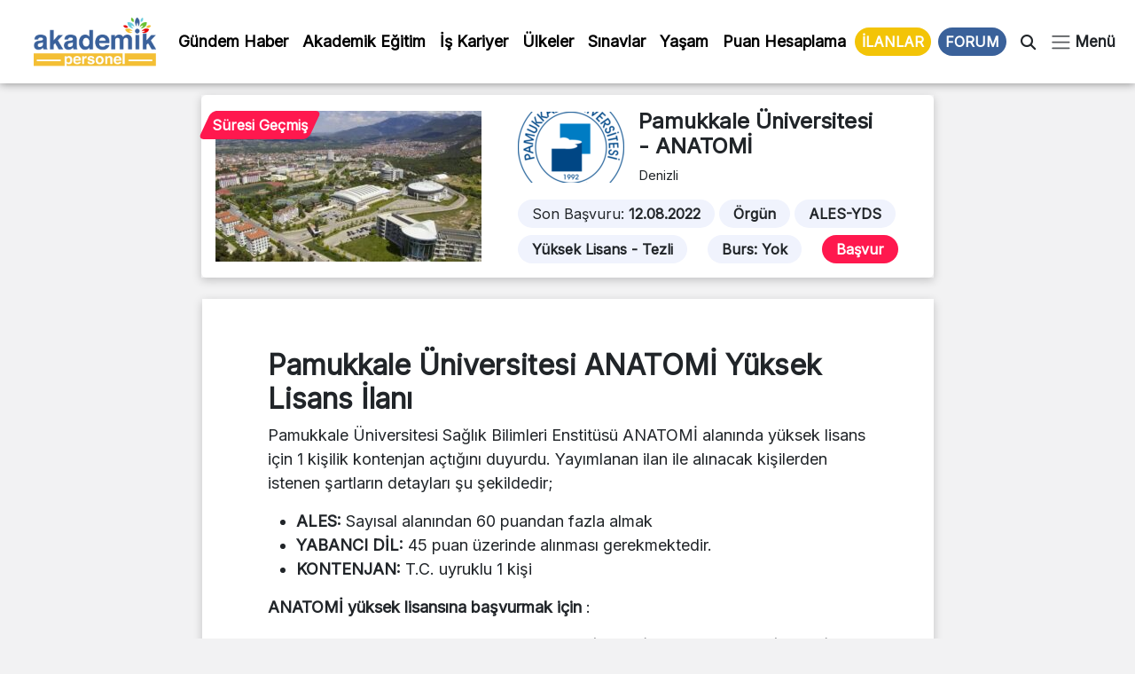

--- FILE ---
content_type: text/html; charset=UTF-8
request_url: https://www.akademikpersonel.org/ilanlar/pau-anatomi/
body_size: 19418
content:
<!DOCTYPE html>
<html lang="tr">
  <head><meta charset="UTF-8" /><script>if(navigator.userAgent.match(/MSIE|Internet Explorer/i)||navigator.userAgent.match(/Trident\/7\..*?rv:11/i)){var href=document.location.href;if(!href.match(/[?&]nowprocket/)){if(href.indexOf("?")==-1){if(href.indexOf("#")==-1){document.location.href=href+"?nowprocket=1"}else{document.location.href=href.replace("#","?nowprocket=1#")}}else{if(href.indexOf("#")==-1){document.location.href=href+"&nowprocket=1"}else{document.location.href=href.replace("#","&nowprocket=1#")}}}}</script><script>class RocketLazyLoadScripts{constructor(){this.v="1.2.5.1",this.triggerEvents=["keydown","mousedown","mousemove","touchmove","touchstart","touchend","wheel"],this.userEventHandler=this._triggerListener.bind(this),this.touchStartHandler=this._onTouchStart.bind(this),this.touchMoveHandler=this._onTouchMove.bind(this),this.touchEndHandler=this._onTouchEnd.bind(this),this.clickHandler=this._onClick.bind(this),this.interceptedClicks=[],this.interceptedClickListeners=[],this._interceptClickListeners(this),window.addEventListener("pageshow",e=>{this.persisted=e.persisted,this.everythingLoaded&&this._triggerLastFunctions()}),document.addEventListener("DOMContentLoaded",()=>{this._preconnect3rdParties()}),this.delayedScripts={normal:[],async:[],defer:[]},this.trash=[],this.allJQueries=[]}_addUserInteractionListener(e){if(document.hidden){e._triggerListener();return}this.triggerEvents.forEach(t=>window.addEventListener(t,e.userEventHandler,{passive:!0})),window.addEventListener("touchstart",e.touchStartHandler,{passive:!0}),window.addEventListener("mousedown",e.touchStartHandler),document.addEventListener("visibilitychange",e.userEventHandler)}_removeUserInteractionListener(){this.triggerEvents.forEach(e=>window.removeEventListener(e,this.userEventHandler,{passive:!0})),document.removeEventListener("visibilitychange",this.userEventHandler)}_onTouchStart(e){"HTML"!==e.target.tagName&&(window.addEventListener("touchend",this.touchEndHandler),window.addEventListener("mouseup",this.touchEndHandler),window.addEventListener("touchmove",this.touchMoveHandler,{passive:!0}),window.addEventListener("mousemove",this.touchMoveHandler),e.target.addEventListener("click",this.clickHandler),this._disableOtherEventListeners(e.target,!0),this._renameDOMAttribute(e.target,"onclick","rocket-onclick"),this._pendingClickStarted())}_onTouchMove(e){window.removeEventListener("touchend",this.touchEndHandler),window.removeEventListener("mouseup",this.touchEndHandler),window.removeEventListener("touchmove",this.touchMoveHandler,{passive:!0}),window.removeEventListener("mousemove",this.touchMoveHandler),e.target.removeEventListener("click",this.clickHandler),this._disableOtherEventListeners(e.target,!1),this._renameDOMAttribute(e.target,"rocket-onclick","onclick"),this._pendingClickFinished()}_onTouchEnd(){window.removeEventListener("touchend",this.touchEndHandler),window.removeEventListener("mouseup",this.touchEndHandler),window.removeEventListener("touchmove",this.touchMoveHandler,{passive:!0}),window.removeEventListener("mousemove",this.touchMoveHandler)}_onClick(e){e.target.removeEventListener("click",this.clickHandler),this._disableOtherEventListeners(e.target,!1),this._renameDOMAttribute(e.target,"rocket-onclick","onclick"),this.interceptedClicks.push(e),e.preventDefault(),e.stopPropagation(),e.stopImmediatePropagation(),this._pendingClickFinished()}_replayClicks(){window.removeEventListener("touchstart",this.touchStartHandler,{passive:!0}),window.removeEventListener("mousedown",this.touchStartHandler),this.interceptedClicks.forEach(e=>{e.target.dispatchEvent(new MouseEvent("click",{view:e.view,bubbles:!0,cancelable:!0}))})}_interceptClickListeners(e){EventTarget.prototype.addEventListenerBase=EventTarget.prototype.addEventListener,EventTarget.prototype.addEventListener=function(t,i,r){"click"!==t||e.windowLoaded||i===e.clickHandler||e.interceptedClickListeners.push({target:this,func:i,options:r}),(this||window).addEventListenerBase(t,i,r)}}_disableOtherEventListeners(e,t){this.interceptedClickListeners.forEach(i=>{i.target===e&&(t?e.removeEventListener("click",i.func,i.options):e.addEventListener("click",i.func,i.options))}),e.parentNode!==document.documentElement&&this._disableOtherEventListeners(e.parentNode,t)}_waitForPendingClicks(){return new Promise(e=>{this._isClickPending?this._pendingClickFinished=e:e()})}_pendingClickStarted(){this._isClickPending=!0}_pendingClickFinished(){this._isClickPending=!1}_renameDOMAttribute(e,t,i){e.hasAttribute&&e.hasAttribute(t)&&(event.target.setAttribute(i,event.target.getAttribute(t)),event.target.removeAttribute(t))}_triggerListener(){this._removeUserInteractionListener(this),"loading"===document.readyState?document.addEventListener("DOMContentLoaded",this._loadEverythingNow.bind(this)):this._loadEverythingNow()}_preconnect3rdParties(){let e=[];document.querySelectorAll("script[type=rocketlazyloadscript][data-rocket-src]").forEach(t=>{let i=t.getAttribute("data-rocket-src");if(i&&0!==i.indexOf("data:")){0===i.indexOf("//")&&(i=location.protocol+i);try{let r=new URL(i).origin;r!==location.origin&&e.push({src:r,crossOrigin:t.crossOrigin||"module"===t.getAttribute("data-rocket-type")})}catch(n){}}}),e=[...new Map(e.map(e=>[JSON.stringify(e),e])).values()],this._batchInjectResourceHints(e,"preconnect")}async _loadEverythingNow(){this.lastBreath=Date.now(),this._delayEventListeners(this),this._delayJQueryReady(this),this._handleDocumentWrite(),this._registerAllDelayedScripts(),this._preloadAllScripts(),await this._loadScriptsFromList(this.delayedScripts.normal),await this._loadScriptsFromList(this.delayedScripts.defer),await this._loadScriptsFromList(this.delayedScripts.async);try{await this._triggerDOMContentLoaded(),await this._pendingWebpackRequests(this),await this._triggerWindowLoad()}catch(e){console.error(e)}window.dispatchEvent(new Event("rocket-allScriptsLoaded")),this.everythingLoaded=!0,this._waitForPendingClicks().then(()=>{this._replayClicks()}),this._emptyTrash()}_registerAllDelayedScripts(){document.querySelectorAll("script[type=rocketlazyloadscript]").forEach(e=>{e.hasAttribute("data-rocket-src")?e.hasAttribute("async")&&!1!==e.async?this.delayedScripts.async.push(e):e.hasAttribute("defer")&&!1!==e.defer||"module"===e.getAttribute("data-rocket-type")?this.delayedScripts.defer.push(e):this.delayedScripts.normal.push(e):this.delayedScripts.normal.push(e)})}async _transformScript(e){if(await this._littleBreath(),!0===e.noModule&&"noModule"in HTMLScriptElement.prototype){e.setAttribute("data-rocket-status","skipped");return}return new Promise(t=>{let i;function r(){(i||e).setAttribute("data-rocket-status","executed"),t()}try{if(navigator.userAgent.indexOf("Firefox/")>0||""===navigator.vendor)i=document.createElement("script"),[...e.attributes].forEach(e=>{let t=e.nodeName;"type"!==t&&("data-rocket-type"===t&&(t="type"),"data-rocket-src"===t&&(t="src"),i.setAttribute(t,e.nodeValue))}),e.text&&(i.text=e.text),i.hasAttribute("src")?(i.addEventListener("load",r),i.addEventListener("error",function(){i.setAttribute("data-rocket-status","failed"),t()}),setTimeout(()=>{i.isConnected||t()},1)):(i.text=e.text,r()),e.parentNode.replaceChild(i,e);else{let n=e.getAttribute("data-rocket-type"),s=e.getAttribute("data-rocket-src");n?(e.type=n,e.removeAttribute("data-rocket-type")):e.removeAttribute("type"),e.addEventListener("load",r),e.addEventListener("error",function(){e.setAttribute("data-rocket-status","failed"),t()}),s?(e.removeAttribute("data-rocket-src"),e.src=s):e.src="data:text/javascript;base64,"+window.btoa(unescape(encodeURIComponent(e.text)))}}catch(a){e.setAttribute("data-rocket-status","failed"),t()}})}async _loadScriptsFromList(e){let t=e.shift();return t&&t.isConnected?(await this._transformScript(t),this._loadScriptsFromList(e)):Promise.resolve()}_preloadAllScripts(){this._batchInjectResourceHints([...this.delayedScripts.normal,...this.delayedScripts.defer,...this.delayedScripts.async],"preload")}_batchInjectResourceHints(e,t){var i=document.createDocumentFragment();e.forEach(e=>{let r=e.getAttribute&&e.getAttribute("data-rocket-src")||e.src;if(r){let n=document.createElement("link");n.href=r,n.rel=t,"preconnect"!==t&&(n.as="script"),e.getAttribute&&"module"===e.getAttribute("data-rocket-type")&&(n.crossOrigin=!0),e.crossOrigin&&(n.crossOrigin=e.crossOrigin),e.integrity&&(n.integrity=e.integrity),i.appendChild(n),this.trash.push(n)}}),document.head.appendChild(i)}_delayEventListeners(e){let t={};function i(i,r){return t[r].eventsToRewrite.indexOf(i)>=0&&!e.everythingLoaded?"rocket-"+i:i}function r(e,r){var n;!t[n=e]&&(t[n]={originalFunctions:{add:n.addEventListener,remove:n.removeEventListener},eventsToRewrite:[]},n.addEventListener=function(){arguments[0]=i(arguments[0],n),t[n].originalFunctions.add.apply(n,arguments)},n.removeEventListener=function(){arguments[0]=i(arguments[0],n),t[n].originalFunctions.remove.apply(n,arguments)}),t[e].eventsToRewrite.push(r)}function n(t,i){let r=t[i];t[i]=null,Object.defineProperty(t,i,{get:()=>r||function(){},set(n){e.everythingLoaded?r=n:t["rocket"+i]=r=n}})}r(document,"DOMContentLoaded"),r(window,"DOMContentLoaded"),r(window,"load"),r(window,"pageshow"),r(document,"readystatechange"),n(document,"onreadystatechange"),n(window,"onload"),n(window,"onpageshow")}_delayJQueryReady(e){let t;function i(t){return e.everythingLoaded?t:t.split(" ").map(e=>"load"===e||0===e.indexOf("load.")?"rocket-jquery-load":e).join(" ")}function r(r){if(r&&r.fn&&!e.allJQueries.includes(r)){r.fn.ready=r.fn.init.prototype.ready=function(t){return e.domReadyFired?t.bind(document)(r):document.addEventListener("rocket-DOMContentLoaded",()=>t.bind(document)(r)),r([])};let n=r.fn.on;r.fn.on=r.fn.init.prototype.on=function(){return this[0]===window&&("string"==typeof arguments[0]||arguments[0]instanceof String?arguments[0]=i(arguments[0]):"object"==typeof arguments[0]&&Object.keys(arguments[0]).forEach(e=>{let t=arguments[0][e];delete arguments[0][e],arguments[0][i(e)]=t})),n.apply(this,arguments),this},e.allJQueries.push(r)}t=r}r(window.jQuery),Object.defineProperty(window,"jQuery",{get:()=>t,set(e){r(e)}})}async _pendingWebpackRequests(e){let t=document.querySelector("script[data-webpack]");async function i(){return new Promise(e=>{t.addEventListener("load",e),t.addEventListener("error",e)})}t&&(await i(),await e._requestAnimFrame(),await e._pendingWebpackRequests(e))}async _triggerDOMContentLoaded(){this.domReadyFired=!0,await this._littleBreath(),document.dispatchEvent(new Event("rocket-readystatechange")),await this._littleBreath(),document.rocketonreadystatechange&&document.rocketonreadystatechange(),await this._littleBreath(),document.dispatchEvent(new Event("rocket-DOMContentLoaded")),await this._littleBreath(),window.dispatchEvent(new Event("rocket-DOMContentLoaded"))}async _triggerWindowLoad(){await this._littleBreath(),document.dispatchEvent(new Event("rocket-readystatechange")),await this._littleBreath(),document.rocketonreadystatechange&&document.rocketonreadystatechange(),await this._littleBreath(),window.dispatchEvent(new Event("rocket-load")),await this._littleBreath(),window.rocketonload&&window.rocketonload(),await this._littleBreath(),this.allJQueries.forEach(e=>e(window).trigger("rocket-jquery-load")),await this._littleBreath();let e=new Event("rocket-pageshow");e.persisted=this.persisted,window.dispatchEvent(e),await this._littleBreath(),window.rocketonpageshow&&window.rocketonpageshow({persisted:this.persisted}),this.windowLoaded=!0}_triggerLastFunctions(){document.onreadystatechange&&document.onreadystatechange(),window.onload&&window.onload(),window.onpageshow&&window.onpageshow({persisted:this.persisted})}_handleDocumentWrite(){let e=new Map;document.write=document.writeln=function(t){let i=document.currentScript;i||console.error("WPRocket unable to document.write this: "+t);let r=document.createRange(),n=i.parentElement,s=e.get(i);void 0===s&&(s=i.nextSibling,e.set(i,s));let a=document.createDocumentFragment();r.setStart(a,0),a.appendChild(r.createContextualFragment(t)),n.insertBefore(a,s)}}async _littleBreath(){Date.now()-this.lastBreath>45&&(await this._requestAnimFrame(),this.lastBreath=Date.now())}async _requestAnimFrame(){return document.hidden?new Promise(e=>setTimeout(e)):new Promise(e=>requestAnimationFrame(e))}_emptyTrash(){this.trash.forEach(e=>e.remove())}static run(){let e=new RocketLazyLoadScripts;e._addUserInteractionListener(e)}}RocketLazyLoadScripts.run();</script>
	  
	  <!-- Google tag (gtag.js) -->
<script type="rocketlazyloadscript" async data-rocket-src="https://www.googletagmanager.com/gtag/js?id=G-D5R9SW3YW0"></script>
<script type="rocketlazyloadscript">
  window.dataLayer = window.dataLayer || [];
  function gtag(){dataLayer.push(arguments);}
  gtag('js', new Date());

  gtag('config', 'G-D5R9SW3YW0');
</script>

    
    <meta name="viewport" content="width=device-width, initial-scale=1.0" />
	
    	<style>img:is([sizes="auto" i], [sizes^="auto," i]) { contain-intrinsic-size: 3000px 1500px }</style>
	
<!-- Rank Math PRO tarafından Arama Motoru Optimizasyonu - https://rankmath.com/ -->
<title>- ANATOMİ İlanı</title><link rel="preload" as="style" href="https://fonts.googleapis.com/css2?family=Inter&#038;ver=1.0&#038;display=swap" /><link rel="stylesheet" href="https://fonts.googleapis.com/css2?family=Inter&#038;ver=1.0&#038;display=swap" media="print" onload="this.media='all'" /><noscript><link rel="stylesheet" href="https://fonts.googleapis.com/css2?family=Inter&#038;ver=1.0&#038;display=swap" /></noscript>
<meta name="description" content="- ANATOMİ ilanları güncel başvuru tarihleri, şartları ve kontenjan bilgileri, 2022-2023 güz ve bahar dönemi ücretleri, burs bilgisi"/>
<meta name="robots" content="follow, index, max-snippet:-1, max-video-preview:-1, max-image-preview:large"/>
<link rel="canonical" href="https://www.akademikpersonel.org/ilanlar/pau-anatomi/" />
<meta property="og:locale" content="tr_TR" />
<meta property="og:type" content="article" />
<meta property="og:title" content="- ANATOMİ İlanı" />
<meta property="og:description" content="- ANATOMİ ilanları güncel başvuru tarihleri, şartları ve kontenjan bilgileri, 2022-2023 güz ve bahar dönemi ücretleri, burs bilgisi" />
<meta property="og:url" content="https://www.akademikpersonel.org/ilanlar/pau-anatomi/" />
<meta property="og:site_name" content="Akademik Personel" />
<meta property="og:image" content="https://www.akademikpersonel.org/wp-content/uploads/2022/06/pamukkale-uni.jpg" />
<meta property="og:image:secure_url" content="https://www.akademikpersonel.org/wp-content/uploads/2022/06/pamukkale-uni.jpg" />
<meta property="og:image:width" content="810" />
<meta property="og:image:height" content="458" />
<meta property="og:image:alt" content="ANATOMİ" />
<meta property="og:image:type" content="image/jpeg" />
<meta property="article:published_time" content="2022-08-02T12:44:40+03:00" />
<meta name="twitter:card" content="summary_large_image" />
<meta name="twitter:title" content="- ANATOMİ İlanı" />
<meta name="twitter:description" content="- ANATOMİ ilanları güncel başvuru tarihleri, şartları ve kontenjan bilgileri, 2022-2023 güz ve bahar dönemi ücretleri, burs bilgisi" />
<meta name="twitter:image" content="https://www.akademikpersonel.org/wp-content/uploads/2022/06/pamukkale-uni.jpg" />
<meta name="twitter:label1" content="Yazan" />
<meta name="twitter:data1" content="Editör Mine" />
<meta name="twitter:label2" content="Okuma süresi" />
<meta name="twitter:data2" content="Bir dakikadan az" />
<script type="application/ld+json" class="rank-math-schema-pro">{"@context":"https://schema.org","@graph":[{"image":{"@id":"https://www.akademikpersonel.org/wp-content/uploads/2022/06/pamukkale-uni.jpg"},"headline":"ANATOM\u0130 - Lisans\u00fcst\u00fc \u0130lan\u0131 | Akademik Personel","description":"- ANATOM\u0130 ilanlar\u0131 g\u00fcncel ba\u015fvuru tarihleri, \u015fartlar\u0131 ve kontenjan bilgileri, 2022-2023 g\u00fcz ve bahar d\u00f6nemi \u00fccretleri, burs bilgisi","@type":"NewsArticle","author":{"@type":"Person","name":"Edit\u00f6r Mine"},"datePublished":"2022-08-02T12:44:40+03:00","dateModified":"2022-08-02T12:44:40+03:00","copyrightYear":"2022","name":"ANATOM\u0130 - Lisans\u00fcst\u00fc \u0130lan\u0131 | Akademik Personel","@id":"https://www.akademikpersonel.org/ilanlar/pau-anatomi/#schema-70820","isPartOf":{"@id":"https://www.akademikpersonel.org/ilanlar/pau-anatomi/#webpage"},"publisher":{"@id":"https://www.akademikpersonel.org/#organization"},"inLanguage":"tr","mainEntityOfPage":{"@id":"https://www.akademikpersonel.org/ilanlar/pau-anatomi/#webpage"}},{"@type":"Place","@id":"https://www.akademikpersonel.org/#place","address":{"@type":"PostalAddress","streetAddress":"Yenido\u011fan mah. Demirkap\u0131 Cad. Hilal Sok. No: 1/12 Bayrampa\u015fa/\u0130STANBUL"}},{"@type":["LocalBusiness","Organization"],"@id":"https://www.akademikpersonel.org/#organization","name":"Akademik Personel","url":"https://akademikpersonel.org","email":"akademikpersonel1@gmail.com","address":{"@type":"PostalAddress","streetAddress":"Yenido\u011fan mah. Demirkap\u0131 Cad. Hilal Sok. No: 1/12 Bayrampa\u015fa/\u0130STANBUL"},"logo":{"@type":"ImageObject","@id":"https://www.akademikpersonel.org/#logo","url":"http://akademikpersonel.org/wp-content/uploads/2022/01/logo_210x90.png","contentUrl":"http://akademikpersonel.org/wp-content/uploads/2022/01/logo_210x90.png","caption":"Akademik Personel","inLanguage":"tr","width":"210","height":"90"},"priceRange":"TL","openingHours":["Monday,Tuesday,Wednesday,Thursday,Friday,Saturday,Sunday 09:00-17:00"],"location":{"@id":"https://www.akademikpersonel.org/#place"},"image":{"@id":"https://www.akademikpersonel.org/#logo"},"telephone":"+902312355522"},{"@type":"WebSite","@id":"https://www.akademikpersonel.org/#website","url":"https://www.akademikpersonel.org","name":"Akademik Personel","publisher":{"@id":"https://www.akademikpersonel.org/#organization"},"inLanguage":"tr"},{"@type":"ImageObject","@id":"https://www.akademikpersonel.org/wp-content/uploads/2022/06/pamukkale-uni.jpg","url":"https://www.akademikpersonel.org/wp-content/uploads/2022/06/pamukkale-uni.jpg","width":"810","height":"458","inLanguage":"tr"},{"@type":"BreadcrumbList","@id":"https://www.akademikpersonel.org/ilanlar/pau-anatomi/#breadcrumb","itemListElement":[{"@type":"ListItem","position":"1","item":{"@id":"https://akademikpersonel.org","name":"Anasayfa"}},{"@type":"ListItem","position":"2","item":{"@id":"https://www.akademikpersonel.org/ilanlar/","name":"\u0130lanlar"}},{"@type":"ListItem","position":"3","item":{"@id":"https://www.akademikpersonel.org/ilanlar/pau-anatomi/","name":"ANATOM\u0130"}}]},{"@type":"WebPage","@id":"https://www.akademikpersonel.org/ilanlar/pau-anatomi/#webpage","url":"https://www.akademikpersonel.org/ilanlar/pau-anatomi/","name":"- ANATOM\u0130 \u0130lan\u0131","datePublished":"2022-08-02T12:44:40+03:00","dateModified":"2022-08-02T12:44:40+03:00","isPartOf":{"@id":"https://www.akademikpersonel.org/#website"},"primaryImageOfPage":{"@id":"https://www.akademikpersonel.org/wp-content/uploads/2022/06/pamukkale-uni.jpg"},"inLanguage":"tr","breadcrumb":{"@id":"https://www.akademikpersonel.org/ilanlar/pau-anatomi/#breadcrumb"}},{"@type":"Person","@id":"https://www.akademikpersonel.org/author/minemi/","name":"Edit\u00f6r Mine","url":"https://www.akademikpersonel.org/author/minemi/","image":{"@type":"ImageObject","@id":"https://secure.gravatar.com/avatar/e2b637891beb62d960794b16f9fecea4c1e39fb5bb8dc2b73699e12ff9beccb1?s=96&amp;d=mm&amp;r=g","url":"https://secure.gravatar.com/avatar/e2b637891beb62d960794b16f9fecea4c1e39fb5bb8dc2b73699e12ff9beccb1?s=96&amp;d=mm&amp;r=g","caption":"Edit\u00f6r Mine","inLanguage":"tr"},"worksFor":{"@id":"https://www.akademikpersonel.org/#organization"}},{"@type":"NewsArticle","headline":"- ANATOM\u0130 \u0130lan\u0131","datePublished":"2022-08-02T12:44:40+03:00","dateModified":"2022-08-02T12:44:40+03:00","author":{"@id":"https://www.akademikpersonel.org/author/minemi/","name":"Edit\u00f6r Mine"},"publisher":{"@id":"https://www.akademikpersonel.org/#organization"},"description":"- ANATOM\u0130 ilanlar\u0131 g\u00fcncel ba\u015fvuru tarihleri, \u015fartlar\u0131 ve kontenjan bilgileri, 2022-2023 g\u00fcz ve bahar d\u00f6nemi \u00fccretleri, burs bilgisi","copyrightYear":"2022","copyrightHolder":{"@id":"https://www.akademikpersonel.org/#organization"},"name":"- ANATOM\u0130 \u0130lan\u0131","@id":"https://www.akademikpersonel.org/ilanlar/pau-anatomi/#richSnippet","isPartOf":{"@id":"https://www.akademikpersonel.org/ilanlar/pau-anatomi/#webpage"},"image":{"@id":"https://www.akademikpersonel.org/wp-content/uploads/2022/06/pamukkale-uni.jpg"},"inLanguage":"tr","mainEntityOfPage":{"@id":"https://www.akademikpersonel.org/ilanlar/pau-anatomi/#webpage"}}]}</script>
<!-- /Rank Math WordPress SEO eklentisi -->

<link rel='dns-prefetch' href='//cdnjs.cloudflare.com' />
<link rel='dns-prefetch' href='//cdn.jsdelivr.net' />
<link rel='dns-prefetch' href='//ajax.googleapis.com' />
<link rel='dns-prefetch' href='//fonts.googleapis.com' />
<link href='https://fonts.gstatic.com' crossorigin rel='preconnect' />
<link rel="alternate" type="application/rss+xml" title="Akademik Personel &raquo; akışı" href="https://www.akademikpersonel.org/feed/" />
<link rel="alternate" type="application/rss+xml" title="Akademik Personel &raquo; yorum akışı" href="https://www.akademikpersonel.org/comments/feed/" />
<link rel="alternate" type="application/rss+xml" title="Akademik Personel &raquo; Hikaye beslemesi" href="https://www.akademikpersonel.org/hikayeler/feed/"><link data-minify="1" rel='stylesheet' id='dashicons-css' href='https://www.akademikpersonel.org/wp-content/cache/min/1/wp-includes/css/dashicons.min.css?ver=1765266540' media='all' />
<link rel='stylesheet' id='post-views-counter-frontend-css' href='https://www.akademikpersonel.org/wp-content/plugins/post-views-counter/css/frontend.min.css?ver=1.5.5' media='all' />
<link rel='stylesheet' id='sbi_styles-css' href='https://www.akademikpersonel.org/wp-content/plugins/instagram-feed/css/sbi-styles.min.css?ver=6.9.1' media='all' />
<style id='wp-emoji-styles-inline-css'>

	img.wp-smiley, img.emoji {
		display: inline !important;
		border: none !important;
		box-shadow: none !important;
		height: 1em !important;
		width: 1em !important;
		margin: 0 0.07em !important;
		vertical-align: -0.1em !important;
		background: none !important;
		padding: 0 !important;
	}
</style>
<link rel='stylesheet' id='wp-block-library-css' href='https://www.akademikpersonel.org/wp-includes/css/dist/block-library/style.min.css?ver=6.8.3' media='all' />
<style id='classic-theme-styles-inline-css'>
/*! This file is auto-generated */
.wp-block-button__link{color:#fff;background-color:#32373c;border-radius:9999px;box-shadow:none;text-decoration:none;padding:calc(.667em + 2px) calc(1.333em + 2px);font-size:1.125em}.wp-block-file__button{background:#32373c;color:#fff;text-decoration:none}
</style>
<style id='global-styles-inline-css'>
:root{--wp--preset--aspect-ratio--square: 1;--wp--preset--aspect-ratio--4-3: 4/3;--wp--preset--aspect-ratio--3-4: 3/4;--wp--preset--aspect-ratio--3-2: 3/2;--wp--preset--aspect-ratio--2-3: 2/3;--wp--preset--aspect-ratio--16-9: 16/9;--wp--preset--aspect-ratio--9-16: 9/16;--wp--preset--color--black: #000000;--wp--preset--color--cyan-bluish-gray: #abb8c3;--wp--preset--color--white: #ffffff;--wp--preset--color--pale-pink: #f78da7;--wp--preset--color--vivid-red: #cf2e2e;--wp--preset--color--luminous-vivid-orange: #ff6900;--wp--preset--color--luminous-vivid-amber: #fcb900;--wp--preset--color--light-green-cyan: #7bdcb5;--wp--preset--color--vivid-green-cyan: #00d084;--wp--preset--color--pale-cyan-blue: #8ed1fc;--wp--preset--color--vivid-cyan-blue: #0693e3;--wp--preset--color--vivid-purple: #9b51e0;--wp--preset--gradient--vivid-cyan-blue-to-vivid-purple: linear-gradient(135deg,rgba(6,147,227,1) 0%,rgb(155,81,224) 100%);--wp--preset--gradient--light-green-cyan-to-vivid-green-cyan: linear-gradient(135deg,rgb(122,220,180) 0%,rgb(0,208,130) 100%);--wp--preset--gradient--luminous-vivid-amber-to-luminous-vivid-orange: linear-gradient(135deg,rgba(252,185,0,1) 0%,rgba(255,105,0,1) 100%);--wp--preset--gradient--luminous-vivid-orange-to-vivid-red: linear-gradient(135deg,rgba(255,105,0,1) 0%,rgb(207,46,46) 100%);--wp--preset--gradient--very-light-gray-to-cyan-bluish-gray: linear-gradient(135deg,rgb(238,238,238) 0%,rgb(169,184,195) 100%);--wp--preset--gradient--cool-to-warm-spectrum: linear-gradient(135deg,rgb(74,234,220) 0%,rgb(151,120,209) 20%,rgb(207,42,186) 40%,rgb(238,44,130) 60%,rgb(251,105,98) 80%,rgb(254,248,76) 100%);--wp--preset--gradient--blush-light-purple: linear-gradient(135deg,rgb(255,206,236) 0%,rgb(152,150,240) 100%);--wp--preset--gradient--blush-bordeaux: linear-gradient(135deg,rgb(254,205,165) 0%,rgb(254,45,45) 50%,rgb(107,0,62) 100%);--wp--preset--gradient--luminous-dusk: linear-gradient(135deg,rgb(255,203,112) 0%,rgb(199,81,192) 50%,rgb(65,88,208) 100%);--wp--preset--gradient--pale-ocean: linear-gradient(135deg,rgb(255,245,203) 0%,rgb(182,227,212) 50%,rgb(51,167,181) 100%);--wp--preset--gradient--electric-grass: linear-gradient(135deg,rgb(202,248,128) 0%,rgb(113,206,126) 100%);--wp--preset--gradient--midnight: linear-gradient(135deg,rgb(2,3,129) 0%,rgb(40,116,252) 100%);--wp--preset--font-size--small: 13px;--wp--preset--font-size--medium: 20px;--wp--preset--font-size--large: 36px;--wp--preset--font-size--x-large: 42px;--wp--preset--spacing--20: 0.44rem;--wp--preset--spacing--30: 0.67rem;--wp--preset--spacing--40: 1rem;--wp--preset--spacing--50: 1.5rem;--wp--preset--spacing--60: 2.25rem;--wp--preset--spacing--70: 3.38rem;--wp--preset--spacing--80: 5.06rem;--wp--preset--shadow--natural: 6px 6px 9px rgba(0, 0, 0, 0.2);--wp--preset--shadow--deep: 12px 12px 50px rgba(0, 0, 0, 0.4);--wp--preset--shadow--sharp: 6px 6px 0px rgba(0, 0, 0, 0.2);--wp--preset--shadow--outlined: 6px 6px 0px -3px rgba(255, 255, 255, 1), 6px 6px rgba(0, 0, 0, 1);--wp--preset--shadow--crisp: 6px 6px 0px rgba(0, 0, 0, 1);}:where(.is-layout-flex){gap: 0.5em;}:where(.is-layout-grid){gap: 0.5em;}body .is-layout-flex{display: flex;}.is-layout-flex{flex-wrap: wrap;align-items: center;}.is-layout-flex > :is(*, div){margin: 0;}body .is-layout-grid{display: grid;}.is-layout-grid > :is(*, div){margin: 0;}:where(.wp-block-columns.is-layout-flex){gap: 2em;}:where(.wp-block-columns.is-layout-grid){gap: 2em;}:where(.wp-block-post-template.is-layout-flex){gap: 1.25em;}:where(.wp-block-post-template.is-layout-grid){gap: 1.25em;}.has-black-color{color: var(--wp--preset--color--black) !important;}.has-cyan-bluish-gray-color{color: var(--wp--preset--color--cyan-bluish-gray) !important;}.has-white-color{color: var(--wp--preset--color--white) !important;}.has-pale-pink-color{color: var(--wp--preset--color--pale-pink) !important;}.has-vivid-red-color{color: var(--wp--preset--color--vivid-red) !important;}.has-luminous-vivid-orange-color{color: var(--wp--preset--color--luminous-vivid-orange) !important;}.has-luminous-vivid-amber-color{color: var(--wp--preset--color--luminous-vivid-amber) !important;}.has-light-green-cyan-color{color: var(--wp--preset--color--light-green-cyan) !important;}.has-vivid-green-cyan-color{color: var(--wp--preset--color--vivid-green-cyan) !important;}.has-pale-cyan-blue-color{color: var(--wp--preset--color--pale-cyan-blue) !important;}.has-vivid-cyan-blue-color{color: var(--wp--preset--color--vivid-cyan-blue) !important;}.has-vivid-purple-color{color: var(--wp--preset--color--vivid-purple) !important;}.has-black-background-color{background-color: var(--wp--preset--color--black) !important;}.has-cyan-bluish-gray-background-color{background-color: var(--wp--preset--color--cyan-bluish-gray) !important;}.has-white-background-color{background-color: var(--wp--preset--color--white) !important;}.has-pale-pink-background-color{background-color: var(--wp--preset--color--pale-pink) !important;}.has-vivid-red-background-color{background-color: var(--wp--preset--color--vivid-red) !important;}.has-luminous-vivid-orange-background-color{background-color: var(--wp--preset--color--luminous-vivid-orange) !important;}.has-luminous-vivid-amber-background-color{background-color: var(--wp--preset--color--luminous-vivid-amber) !important;}.has-light-green-cyan-background-color{background-color: var(--wp--preset--color--light-green-cyan) !important;}.has-vivid-green-cyan-background-color{background-color: var(--wp--preset--color--vivid-green-cyan) !important;}.has-pale-cyan-blue-background-color{background-color: var(--wp--preset--color--pale-cyan-blue) !important;}.has-vivid-cyan-blue-background-color{background-color: var(--wp--preset--color--vivid-cyan-blue) !important;}.has-vivid-purple-background-color{background-color: var(--wp--preset--color--vivid-purple) !important;}.has-black-border-color{border-color: var(--wp--preset--color--black) !important;}.has-cyan-bluish-gray-border-color{border-color: var(--wp--preset--color--cyan-bluish-gray) !important;}.has-white-border-color{border-color: var(--wp--preset--color--white) !important;}.has-pale-pink-border-color{border-color: var(--wp--preset--color--pale-pink) !important;}.has-vivid-red-border-color{border-color: var(--wp--preset--color--vivid-red) !important;}.has-luminous-vivid-orange-border-color{border-color: var(--wp--preset--color--luminous-vivid-orange) !important;}.has-luminous-vivid-amber-border-color{border-color: var(--wp--preset--color--luminous-vivid-amber) !important;}.has-light-green-cyan-border-color{border-color: var(--wp--preset--color--light-green-cyan) !important;}.has-vivid-green-cyan-border-color{border-color: var(--wp--preset--color--vivid-green-cyan) !important;}.has-pale-cyan-blue-border-color{border-color: var(--wp--preset--color--pale-cyan-blue) !important;}.has-vivid-cyan-blue-border-color{border-color: var(--wp--preset--color--vivid-cyan-blue) !important;}.has-vivid-purple-border-color{border-color: var(--wp--preset--color--vivid-purple) !important;}.has-vivid-cyan-blue-to-vivid-purple-gradient-background{background: var(--wp--preset--gradient--vivid-cyan-blue-to-vivid-purple) !important;}.has-light-green-cyan-to-vivid-green-cyan-gradient-background{background: var(--wp--preset--gradient--light-green-cyan-to-vivid-green-cyan) !important;}.has-luminous-vivid-amber-to-luminous-vivid-orange-gradient-background{background: var(--wp--preset--gradient--luminous-vivid-amber-to-luminous-vivid-orange) !important;}.has-luminous-vivid-orange-to-vivid-red-gradient-background{background: var(--wp--preset--gradient--luminous-vivid-orange-to-vivid-red) !important;}.has-very-light-gray-to-cyan-bluish-gray-gradient-background{background: var(--wp--preset--gradient--very-light-gray-to-cyan-bluish-gray) !important;}.has-cool-to-warm-spectrum-gradient-background{background: var(--wp--preset--gradient--cool-to-warm-spectrum) !important;}.has-blush-light-purple-gradient-background{background: var(--wp--preset--gradient--blush-light-purple) !important;}.has-blush-bordeaux-gradient-background{background: var(--wp--preset--gradient--blush-bordeaux) !important;}.has-luminous-dusk-gradient-background{background: var(--wp--preset--gradient--luminous-dusk) !important;}.has-pale-ocean-gradient-background{background: var(--wp--preset--gradient--pale-ocean) !important;}.has-electric-grass-gradient-background{background: var(--wp--preset--gradient--electric-grass) !important;}.has-midnight-gradient-background{background: var(--wp--preset--gradient--midnight) !important;}.has-small-font-size{font-size: var(--wp--preset--font-size--small) !important;}.has-medium-font-size{font-size: var(--wp--preset--font-size--medium) !important;}.has-large-font-size{font-size: var(--wp--preset--font-size--large) !important;}.has-x-large-font-size{font-size: var(--wp--preset--font-size--x-large) !important;}
:where(.wp-block-post-template.is-layout-flex){gap: 1.25em;}:where(.wp-block-post-template.is-layout-grid){gap: 1.25em;}
:where(.wp-block-columns.is-layout-flex){gap: 2em;}:where(.wp-block-columns.is-layout-grid){gap: 2em;}
:root :where(.wp-block-pullquote){font-size: 1.5em;line-height: 1.6;}
</style>
<link data-minify="1" rel='stylesheet' id='jquery-ui-css-css' href='https://www.akademikpersonel.org/wp-content/cache/min/1/ajax/libs/jqueryui/1.13.3/themes/smoothness/jquery-ui.css?ver=1765266541' media='' />
<link data-minify="1" rel='stylesheet' id='bootstrap-css' href='https://www.akademikpersonel.org/wp-content/cache/min/1/npm/bootstrap@5.3.0/dist/css/bootstrap.min.css?ver=1765266541' media='all' />
<link data-minify="1" rel='stylesheet' id='fontAwesome-css' href='https://www.akademikpersonel.org/wp-content/cache/min/1/ajax/libs/font-awesome/6.4.2/css/all.min.css?ver=1765266541' media='all' />

<link data-minify="1" rel='stylesheet' id='style1-css' href='https://www.akademikpersonel.org/wp-content/cache/min/1/wp-content/themes/akademik-personel/css/style.css?ver=1765266541' media='all' />
<link data-minify="1" rel='stylesheet' id='sliderCss-css' href='https://www.akademikpersonel.org/wp-content/cache/min/1/wp-content/themes/akademik-personel/css/slider.css?ver=1765266541' media='all' />
<link rel='stylesheet' id='tablepress-default-css' href='https://www.akademikpersonel.org/wp-content/tablepress-combined.min.css?ver=31' media='all' />
<script id="qubely_local_script-js-extra">
var qubely_urls = {"plugin":"https:\/\/www.akademikpersonel.org\/wp-content\/plugins\/qubely\/","ajax":"https:\/\/www.akademikpersonel.org\/wp-admin\/admin-ajax.php","nonce":"dcd63a80c8","actual_url":".akademikpersonel.org"};
</script>
<script src="https://www.akademikpersonel.org/wp-includes/js/jquery/jquery.min.js?ver=3.7.1" id="jquery-core-js"></script>
<script src="https://www.akademikpersonel.org/wp-includes/js/jquery/jquery-migrate.min.js?ver=3.4.1" id="jquery-migrate-js"></script>
<script id="qubely_container_width-js-extra">
var qubely_container_width = {"sm":"540","md":"720","lg":"960","xl":"1140"};
</script>
<link rel="https://api.w.org/" href="https://www.akademikpersonel.org/wp-json/" /><link rel="alternate" title="JSON" type="application/json" href="https://www.akademikpersonel.org/wp-json/wp/v2/ilanlar/70121" /><link rel="EditURI" type="application/rsd+xml" title="RSD" href="https://www.akademikpersonel.org/xmlrpc.php?rsd" />
<meta name="generator" content="WordPress 6.8.3" />
<link rel='shortlink' href='https://www.akademikpersonel.org/?p=70121' />
<link rel="alternate" title="oEmbed (JSON)" type="application/json+oembed" href="https://www.akademikpersonel.org/wp-json/oembed/1.0/embed?url=https%3A%2F%2Fwww.akademikpersonel.org%2Filanlar%2Fpau-anatomi%2F" />
<link rel="alternate" title="oEmbed (XML)" type="text/xml+oembed" href="https://www.akademikpersonel.org/wp-json/oembed/1.0/embed?url=https%3A%2F%2Fwww.akademikpersonel.org%2Filanlar%2Fpau-anatomi%2F&#038;format=xml" />
<link rel="icon" href="https://www.akademikpersonel.org/wp-content/uploads/2023/08/cropped-favicon-akademikpersonel-2-32x32.png" sizes="32x32" />
<link rel="icon" href="https://www.akademikpersonel.org/wp-content/uploads/2023/08/cropped-favicon-akademikpersonel-2-192x192.png" sizes="192x192" />
<link rel="apple-touch-icon" href="https://www.akademikpersonel.org/wp-content/uploads/2023/08/cropped-favicon-akademikpersonel-2-180x180.png" />
<meta name="msapplication-TileImage" content="https://www.akademikpersonel.org/wp-content/uploads/2023/08/cropped-favicon-akademikpersonel-2-270x270.png" />
<style type="text/css"></style>		<style id="wp-custom-css">
			#mega-menu{
	display:none
}
		</style>
		  </head>
  <body>
	  <nav aria-label="breadcrumb" itemscope itemtype="http://schema.org/BreadcrumbList">
    	<ol class="breadcrumb" >
    	    <li itemprop="itemListElement" itemscope itemtype="http://schema.org/ListItem">
    	        <a href="https://www.akademikpersonel.org" itemprop="item">
    	            <span itemprop="name">Ana Sayfa</span>
    	        </a>
    	        <meta itemprop="position" content="1" />
    	    </li>
    	    <nav aria-label="breadcrumbs" class="rank-math-breadcrumb"><p><a href="https://akademikpersonel.org">Anasayfa</a><span class="separator"> &raquo; </span><a href="https://www.akademikpersonel.org/ilanlar/">İlanlar</a><span class="separator"> &raquo; </span><span class="last">ANATOMİ</span></p></nav>    	</ol>
	</nav>
    <header  class="header-akademik-personel " >
        <nav class="navbar navbar-expand-lg bg-body-tertiary">
      <div class="container" style="max-width: 1275px">
        <a class="navbar-brand" href="https://www.akademikpersonel.org" title="Akademik Personel"
          ><img width="1654" height="768"
            src="https://www.akademikpersonel.org/wp-content/themes/akademik-personel/img/akademikpersonel_logo.webp"
            alt="Akademik Personel Logo"
            class="img-fluid d-block d-lg-none"
            style="width:140px"/></a>
        <form role="search" method="get" class="search-form" action="https://www.akademikpersonel.org/">
        <div class="d-flex align-items-center">
        <i class="fas fa-search pe-3 d-block d-lg-none text-dark " id="searchIconMobil"></i>
            <div class="search-box2 z-3" style="display:none;position:absolute" id="searchBox2">
              <input
                type="search"
                class="form-control"
                placeholder="Arama yapın..."
              value=""
              name="s"
              title="Arama Sonucu" />
            </div>
            <button class="navbar-toggler" type="button" data-bs-toggle="offcanvas" data-bs-target="#offcanvasNavbar" aria-controls="offcanvasNavbar" title="Menü">
            <span class="navbar-toggler-icon"></span>
      </button>
        </div>
        </form>
        <div class="collapse navbar-collapse position-relative d-block d-none justify-content-between" id="navbarSupportedContent">
          <a class="navbar-brand" href="https://www.akademikpersonel.org" title="Akademik Personel">
				<img width="1654" height="768"
              src="https://www.akademikpersonel.org/wp-content/themes/akademik-personel/img/akademikpersonel_logo.webp"
              alt=""
              class="img-fluid d-none d-lg-block"
              style="width:138px!important"/></a>
          <div class="menu-ust-menu-container"><ul id="menu-ust-menu" class="navbar-nav mb-2 mb-lg-0 d-flex justify-content-center justify-content-lg-between align-items-center position-relative" itemscope itemtype="http://www.schema.org/SiteNavigationElement"><li  id="menu-item-80229" class="menu-item menu-item-type-taxonomy menu-item-object-category menu-item-80229 nav-item"><a itemprop="url" href="https://www.akademikpersonel.org/gundem-haber/" class="nav-link"><span itemprop="name">Gündem Haber</span></a></li>
<li  id="menu-item-80230" class="menu-item menu-item-type-taxonomy menu-item-object-category menu-item-80230 nav-item"><a itemprop="url" href="https://www.akademikpersonel.org/akademik-egitim/" class="nav-link"><span itemprop="name">Akademik Eğitim</span></a></li>
<li  id="menu-item-80231" class="menu-item menu-item-type-taxonomy menu-item-object-category menu-item-80231 nav-item"><a itemprop="url" href="https://www.akademikpersonel.org/is-kariyer/" class="nav-link"><span itemprop="name">İş Kariyer</span></a></li>
<li  id="menu-item-80232" class="menu-item menu-item-type-taxonomy menu-item-object-category menu-item-80232 nav-item"><a itemprop="url" href="https://www.akademikpersonel.org/ulkeler/" class="nav-link"><span itemprop="name">Ülkeler</span></a></li>
<li  id="menu-item-80233" class="menu-item menu-item-type-taxonomy menu-item-object-category menu-item-80233 nav-item"><a itemprop="url" href="https://www.akademikpersonel.org/sinavlar/" class="nav-link"><span itemprop="name">Sınavlar</span></a></li>
<li  id="menu-item-80234" class="menu-item menu-item-type-taxonomy menu-item-object-category menu-item-80234 nav-item"><a itemprop="url" href="https://www.akademikpersonel.org/yasam/" class="nav-link"><span itemprop="name">Yaşam</span></a></li>
<li  id="menu-item-80244" class="menu-item menu-item-type-post_type menu-item-object-page menu-item-80244 nav-item"><a itemprop="url" href="https://www.akademikpersonel.org/puan-hesaplama/" class="nav-link"><span itemprop="name">Puan Hesaplama</span></a></li>
</ul></div>        <div class="d-flex align-items-center justify-content-center  ">
              <a
                href="https://www.akademikpersonel.org/tum-ilanlar/"
                class="nav-link px-2 py-1 rounded-4 me-2 fw-bold fs-6"
                title="İlanlar"
                style="background-color: #f3c407"
                >İLANLAR</a>
              <a
                href="https://www.akademikpersonel.org/forum/"
                class="nav-link px-2 py-1 text-white rounded-4 fw-bold fs-6"
                title="Akademik Personel Forum"
                style="background-color: #3a619a"
                >FORUM</a>
              <i class="fas fa-search px-2 mx-2 d-none d-md-block text-dark" id="mega-menu-search"></i>
              <div class="d-none d-lg-block" id="mega-menu-click">
                <div class="d-flex align-items-center">
                <span class="navbar-toggler-icon"></span><span class="text-dark fw-bold ps-1">Menü</span></div>
              </div>         
        </div>
      </div>
      
        <div class="offcanvas offcanvas-end d-block d-lg-none" tabindex="-1" id="offcanvasNavbar" aria-labelledby="offcanvasNavbarLabel">
      <div class="offcanvas-header">
        <h5 class="offcanvas-title ps-2 ms-1" id="offcanvasNavbarLabel">Akademik Personel</h5>
        <button type="button" class="btn-close" data-bs-dismiss="offcanvas" aria-label="Close"></button>
      </div>
      <hr class="m-0">
      <div class="offcanvas-body ps-4 ms-1">
        <ul class="navbar-nav justify-content-end flex-grow-1 ">
        <div class="d-flex justify-content-center mb-2" id="searchMobil">
            <form role="search" method="get" class="search-form" action="https://www.akademikpersonel.org/">
              <div
                class="d-flex justify-content-center  genel-shadow-2">
                <input
                  type="search"
                  class=" border-0 ps-3"
                  style="
                    border-radius: 5px 0 0 5px;
                    height: 35px;
                    width:220px;
                    color: #000;
                  " placeholder="Arama yapın..."
              value=""
              name="s"
              title="Arama Sonucu"/>

                <button
                  class="bg-dark d-flex justify-content-center align-items-center"
                  style="
                    height: 35px;
                    width: 50px;
                    border-radius: 0 5px 5px 0;
                  ">
                  <i class="fa-solid fa-magnifying-glass  text-white"></i>
                </button>
              </div>
              </form>
              </div>
          <li class="nav-item">
            <a class="nav-link active" aria-current="page" href="https://www.akademikpersonel.org/gundem-haber/">Gündem Haber</a>
          </li>
          
          <li class="nav-item dropdown ">
          <a href="https://www.akademikpersonel.org/akademik-egitim/" class="nav-link d-inline-flex" title="Akademik Eğitim">Akademik Eğitim</a>
            <a class="nav-link dropdown-toggle d-inline fs-5" href="#" role="button" data-bs-toggle="dropdown" aria-expanded="false">
             
            </a>
            <ul class="dropdown-menu">
              <li><a class="dropdown-item" href="https://www.akademikpersonel.org/akademik-egitim/akademik/" title="Akademik">Akademik</a></li>
              <li><a class="dropdown-item" href="https://www.akademikpersonel.org/akademik-egitim/yuksek-lisans/" title="Yüksek Lisans">Yüksek Lisans</a></li>
              <li><a class="dropdown-item" href="https://www.akademikpersonel.org/akademik-egitim/doktora/" title="Doktora">Doktora</a></li>
              <li><a class="dropdown-item" href="https://www.akademikpersonel.org/akademik-egitim/universiteler/" title="Üniversiteler">Üniversiteler</a></li>
              <li><a class="dropdown-item" href="https://www.akademikpersonel.org/akademik-egitim/akademik-burslar/" title="Akademik Burslar">Akademik Burslar</a></li>
              <li><a class="dropdown-item" href="https://www.akademikpersonel.org/akademik-egitim/yurtdisi-programlar/" title="Yurtdışı Programlar">Yurtdışı Programlar</a></li>
              <li><a class="dropdown-item" href="https://www.akademikpersonel.org/akademik-egitim/lisans/" title="Lisans">Lisans</a></li>
            </ul>
          </li>
          <li class="nav-item dropdown">
          <a href="https://www.akademikpersonel.org/is-kariyer/" class="nav-link d-inline-flex" title="İş Kariyer"> İş Kariyer</a>
            <a class="nav-link dropdown-toggle d-inline fs-5" href="#" role="button" data-bs-toggle="dropdown" aria-expanded="false">
            </a>
            <ul class="dropdown-menu">
              <li><a class="dropdown-item" href="https://www.akademikpersonel.org/is-kariyer/meslekler/" title="Meslekler">Meslekler</a></li>
              <li><a class="dropdown-item" href="https://www.akademikpersonel.org/is-kariyer/maaslar/" title="Maaşlar">Maaşlar</a></li>
              <li><a class="dropdown-item" href="https://www.akademikpersonel.org/is-kariyer/kariyer-ipuclari/" title="Kariyer İpuçları">Kariyer İpuçları</a></li>
              <li><a class="dropdown-item" href="https://www.akademikpersonel.org/is-kariyer/mulakatlar/" title="Mülakatlar">Mülakatlar</a></li>
              <li><a class="dropdown-item" href="https://www.akademikpersonel.org/is-kariyer/yurtdisi-is-kariyer/" title="Yurtdışı İş Kariyer">Yurtdışı İş Kariyer</a></li>
            </ul>
          </li>
          <li class="nav-item dropdown">
          <a href="https://www.akademikpersonel.org/ulkeler/" class="nav-link d-inline-flex" title="Ülkeler">Ülkeler</a>
            <a class="nav-link dropdown-toggle d-inline fs-5"  href="#" role="button" data-bs-toggle="dropdown" aria-expanded="false">
              
            </a>
            <ul class="dropdown-menu">
              <li><a class="dropdown-item fw-bold" href="https://www.akademikpersonel.org/ulkeler/yurtdisi-egitim/" title="Eğitim">Eğitim</a></li>
              <li><a class="dropdown-item ms-4" href="https://www.akademikpersonel.org/ulkeler/yurtdisi-egitim/yurtdisi-dil-okullari/" title="Yurtdışı Dil Okulları">Yurtdışı Dil Okulları</a></li>
              <li><a class="dropdown-item ms-4" href="https://www.akademikpersonel.org/ulkeler/yurtdisi-egitim/yurtdisi-universiteler/" title="Yurtdışı Üniversiteler">Yurtdışı Üniversiteler</a></li>
              <li><a class="dropdown-item ms-4" href="https://www.akademikpersonel.org/ulkeler/yurtdisi-egitim/yurtdisi-yuksek-lisans/" title="Yurtdışı Yüksek Lisans">Yurtdışı Yüksek Lisans</a></li>
              <li><a class="dropdown-item fw-bold" href="https://www.akademikpersonel.org/ulkeler/yurtdisi-is-yasam/" title="Yurtdışı İş Yaşam">Yurtdışı İş Yaşam</a></li>
              <li><a class="dropdown-item ms-4" href="https://www.akademikpersonel.org/ulkeler/yurtdisi-is-yasam/yurtdisi-maaslar/" title="Yurtdışı Maaşlar">Yurtdışı Maaşlar</a></li>
              <li><a class="dropdown-item ms-4" href="https://www.akademikpersonel.org/ulkeler/yurtdisi-is-yasam/vizeler/" title="Vizeler">Vizeler</a></li>
              <li><a class="dropdown-item ms-4" href="https://www.akademikpersonel.org/ulkeler/yurtdisi-is-yasam/yurtdisi-asgari-ucretler/" title="Yurtdışı Asgari Ücretlre">Yurtdışı Asgari Ücret</a></li>
              <li><a class="dropdown-item ms-4" href="https://www.akademikpersonel.org/ulkeler/yurtdisi-is-yasam/yurtdisinda-calismak/" title="Yurtdışında Çalışmak">Yurtdışında Çalışmak</a></li>
            </ul>
          </li>
          <li class="nav-item dropdown">
          <a href="https://www.akademikpersonel.org/sinavlar/" class="nav-link d-inline-flex" title="Sınavlar">Sınavlar</a>
            <a class="nav-link dropdown-toggle d-inline fs-5" href="#" role="button" data-bs-toggle="dropdown" aria-expanded="false">
            </a>
            <ul class="dropdown-menu">
              <li><a class="dropdown-item" href="https://www.akademikpersonel.org/sinavlar/ales/" title="Ales">Ales</a></li>
              <li><a class="dropdown-item" href="https://www.akademikpersonel.org/sinavlar/yds/" title="Yds">Yds</a></li>
              <li><a class="dropdown-item" href="https://www.akademikpersonel.org/sinavlar/kpss/" title="Kpss">Kpss</a></li>
              <li><a class="dropdown-item" href="https://www.akademikpersonel.org/sinavlar/yokdil/" title="Yökdil">Yökdil</a></li>
              <li><a class="dropdown-item" href="https://www.akademikpersonel.org/sinavlar/ielts/" title="İelts">İelts</a></li>
            </ul>
          </li>
          <li class="nav-item dropdown">
          <a href="https://www.akademikpersonel.org/yasam/" class="nav-link d-inline-flex" title="Yaşam">Yaşam</a>
            <a class="nav-link dropdown-toggle d-inline fs-5" href="#" role="button" data-bs-toggle="dropdown" aria-expanded="false">
            </a>
            <ul class="dropdown-menu">
              <li><a class="dropdown-item" href="https://www.akademikpersonel.org/yasam/fiyatlar/" title="Fiyatlar">Fiyatlar</a></li>
              <li><a class="dropdown-item" href="https://www.akademikpersonel.org/yasam/para-kazanma/" title="Para Kazanma">Para Kazanma</a></li>
              <li><a class="dropdown-item" href="https://www.akademikpersonel.org/yasam/saglik/" title="Sağlık">Sağlık</a></li>
              <li><a class="dropdown-item" href="https://www.akademikpersonel.org/yasam/kultur-sanat/" title="Kültür Sanat">Kültür Sanat</a></li>
            </ul>
          </li>
          <li class="nav-item dropdown">
          <a href="https://www.akademikpersonel.org/tum-ilanlar/" class="nav-link d-inline-flex" title="İlanlar">İlanlar</a>
            <a class="nav-link dropdown-toggle d-inline fs-5" href="#" role="button" data-bs-toggle="dropdown" aria-expanded="false">
            </a>
            <ul class="dropdown-menu">
              <li><a class="dropdown-item" href="https://www.akademikpersonel.org/akademik-ilanlar/" title="Akademik İlanlar">Akademik İlanlar</a></li>
              <li><a class="dropdown-item" href="https://www.akademikpersonel.org/ilanlar/" title="Yüksek Lisans İlanları">Yüksek Lisans İlanları</a></li>
              <li><a class="dropdown-item" href="https://www.akademikpersonel.org/universite/" title="Üniversiteler">Üniversiteler</a></li>
              <li><a class="dropdown-item" href="https://www.akademikpersonel.org/personel-ilanlari/" title="Personel">Personel İlanları</a></li>
            </ul>
          </li>
          <li class="nav-item dropdown">
          <a href="https://www.akademikpersonel.org/puan-hesaplama/" class="nav-link d-inline-flex" title="Puan Hesaplama">Puan Hesaplama</a>
            <a class="nav-link dropdown-toggle d-inline fs-5" href="#" role="button" data-bs-toggle="dropdown" aria-expanded="false">
            </a>
            <ul class="dropdown-menu">
              <li><a class="dropdown-item" href="https://www.akademikpersonel.org/ales-puan-hesaplama/" title="ALES Puan Hesaplama">ALES Puan Hesaplama</a></li>
              <li><a class="dropdown-item" href="https://www.akademikpersonel.org/kpss-puan-hesaplama/" title="KPSS Puan Hesaplama">KPSS Puan Hesaplama</a></li>
              <li><a class="dropdown-item" href="https://www.akademikpersonel.org/yds-puan-hesaplama/"  title="YDS Puan Hesaplama">YDS Puan Hesaplama</a></li>
              <li><a class="dropdown-item" href="https://www.akademikpersonel.org/tus-puan-hesaplama/"  title="TUS Puan Hesaplama">TUS Puan Hesaplama</a></li>
            </ul>
          </li>
          <li class="nav-item">
            <a class="nav-link active" aria-current="page" href="https://www.akademikpersonel.org/hakkimizda/" title="Hakkımızda Sayfası">Hakkımızda</a>
            <a class="nav-link active" aria-current="page" href="https://www.akademikpersonel.org/iletisim/" title="İletişim Sayfası"> İletişim</a>
          </li>
          <div class="d-inline-flex mt-1"><a href="https://www.akademikpersonel.org/forum/" class="nav-link px-3 py-2 text-white rounded-4 fw-bold fs-6"
              style="background-color: #3a619a;"title="Akademik Personel Forum">Forum</a></div>

              <section class="sosyal-medyalarimiz mt-3">
              <div class="container" style="max-width: 1100px">
              <div class="row   gy-3">
              
              <div class="col-12 sosyal-link">
                <div
                  class="row align-items-center">
                  <div class="col-auto ps-0">
                    <a href="https://www.instagram.com/akademikariyerbilgileri/" target="_blank">
                      <i
                        class="fa-brands fa-instagram fs-3 px-1 py-1 rounded-3"
                        title="Akademik Personel İnstagram"
                        style="
                          background: linear-gradient(
                            115deg,
                            #f9ce34,
                            #ee2a7b,
                            #6228d7
                          );

                          color: #fff;
                        "></i
                    ></a>
                  </div>
                  <div class="col-auto">
                    <a href="https://www.facebook.com/akademikpersonel/" target="_blank" title="Akademik Personel Facebook">
                      <i
                        class="fa-brands fa-square-facebook fa-2x"
                        style="color: #2b89ed"></i></a>
                  </div>
                  <div class="col-auto">
                    <a href="https://twitter.com/akademikresmi" target="_blank" title="Akademik Personel Twitter">
                      <i
                        class="fa-brands fa-square-twitter fa-2x"
                        style="color: #16baee"></i></a>
                  </div>
                  <div class="col-auto">
                    <a href="https://www.youtube.com/@akademikkariyerbilgileri3955" title="Akademik Personel Youtube" target="_blank">
                      <i
                        class="fa-brands fa-youtube fa-2x"
                        style="color: red"></i></a>
                  </div>
                  <div class="col-auto">
                    <a href="https://www.tiktok.com/@akademikariyerbilgileri" title="Akademik Personel Tiktok" target="_blank">
                      <i
                        class="fa-brands fa-tiktok fa-2x"
                        style="color: #080808"></i></a>
                  </div>
                  <div class="col-12 d-flex justify-content-center mt-3">
                    <a href="https://play.google.com/store/apps/details?id=com.akademikpersonel.app&hl=tr&gl=US" target="_blank" title="Akademik Personel Uygulaması">
                    <img width="564" height="168" loading="lazy" src="https://www.akademikpersonel.org/wp-content/themes/akademik-personel/img/download-google-play.png" alt="akademik-personel-google-play" class="img-fluid" style="height:50px;width:fit-content">
                    </a>
                  </div>
                </div>
              </div>
              </div>
              </div>
            </section>
        </ul>
      </div>
    </div>      
          <div class="position-fixed bg-gray w-100 shadow-bottom text-dark pb-3" style="z-index:999999;top:0"  id="mega-menu">
          <div class="container" style="max-width: 1168px; ">
          <div class="d-flex justify-content-between align-items-center pt-3">
            <img width="1654" height="768" src="https://www.akademikpersonel.org/wp-content/themes/akademik-personel/img/akademikpersonel_logo.webp" alt="Akademik personel logo" class="img-fluid" style="height:55px;width:max-content">
            <div class="d-flex align-items-center" id="close-menu-icon">
            <i class="fa-solid fa-xmark fa-lg text-dark me-1" ></i><span class="fw-bold fs-17">Menü</span>
            </div>
          </div>
          <hr>
          <div class="row justify-content-between">
          <div class="d-flex justify-content-center mb-4  d-none" id="search-click">
            <form role="search" method="get" class="search-form" action="https://www.akademikpersonel.org/">
              <div
                class="d-flex mt-4 mt-md-0 justify-content-center justify-content-md-start genel-shadow-2">
                <input
                  type="search"
                  class=" border-0 ps-3"
                  style="
                    border-radius: 5px 0 0 5px;
                    height: 40px;
                    color: #000;
                  " placeholder="Arama yapın..."
              value=""
              name="s"
              title="Arama Sonucu"/>

                <button
                  class="bg-dark d-flex justify-content-center align-items-center"
                  style="
                    height: 40px;
                    width: 70px;
                    border-radius: 0 5px 5px 0;
                  ">
                  <i class="fa-solid fa-magnifying-glass fa-xl text-white"></i>
                </button>
              </div>
              </form>
              </div>
              <div class="col-md-auto">
                <ul class="fs-15">
                  <li class="fw-bold fs-18 text-logo-blue" ><a href="https://www.akademikpersonel.org/akademik-egitim/" class="nav-link mb-2" title="Akademik Eğitim">Akademik Eğitim</a></li>
                  <li><a href="https://www.akademikpersonel.org/akademik-egitim/akademik/" class="nav-link" title="Akademik">Akademik</a> </li>
                  <li><a href="https://www.akademikpersonel.org/akademik-egitim/yuksek-lisans/" class="nav-link" title="Yüksek Lisans">Yüksek Lisans</a> </li>
                  <li><a href="https://www.akademikpersonel.org/akademik-egitim/doktora/" class="nav-link" title="Doktora">Doktora</a> </li>
                  <li><a href="https://www.akademikpersonel.org/akademik-egitim/universiteler/" class="nav-link" title="Üniversiteler">Üniversiteler</a> </li>
                  <li><a href="https://www.akademikpersonel.org/akademik-egitim/akademik-burslar/" class="nav-link" title="Akademik Burslar">Akademik Burslar</a> </li>
                  <li><a href="https://www.akademikpersonel.org/akademik-egitim/yurtdisi-programlar/" class="nav-link" title="Yurtdışı Programlar">Yurtdışı Programlar</a> </li>
                  <li><a href="https://www.akademikpersonel.org/akademik-egitim/lisans/" class="nav-link" title="Lisans">Lisans</a> </li>
                </ul>
              </div>
              <div class="col-md-auto">
                <ul class="fs-15">
                <li class="fw-bold fs-18 text-logo-blue" ><a href="https://www.akademikpersonel.org/is-kariyer/" class="nav-link mb-2" title="İş Kariyer">İş Kariyer</a></li>
                  <li><a href="https://www.akademikpersonel.org/is-kariyer/meslekler/" class="nav-link" title="Meslekler">Meslekler</a> </li>
                  <li><a href="https://www.akademikpersonel.org/is-kariyer/maaslar/" class="nav-link" title="Maaşlar">Maaşlar</a> </li>
                  <li><a href="https://www.akademikpersonel.org/is-kariyer/kariyer-ipuclari/" class="nav-link" title="Kariyer İpuçları">Kariyer İpuçları</a> </li>
                  <li><a href="https://www.akademikpersonel.org/is-kariyer/mulakatlar/" class="nav-link" title="Mülakatlar">Mülakatlar</a> </li>
                  <li><a href="https://www.akademikpersonel.org/akademik-egitim/akademik-burslar/" class="nav-link" title="Akademik Burslar">Akademik Burslar</a> </li>
                  <li><a href="https://www.akademikpersonel.org/is-kariyer/yurtdisi-is-kariyer/" class="nav-link" title="Yurtdışı İş Kariyer">Yurtdışı İş Kariyer</a> </li>
                </ul>
              </div>
              <div class="col-md-auto">
                <ul class="fs-15">
                <li class="fw-bold fs-18 text-logo-blue" ><a href="https://www.akademikpersonel.org/ulkeler/" class="nav-link mb-2" title="Ülkeler">Ülkeler</a></li>
                  <li><a href="https://www.akademikpersonel.org/ulkeler/yurtdisi-egitim/" class="nav-link " title="Eğitim">Eğitim</a> </li>
                  <li><a href="https://www.akademikpersonel.org/ulkeler/yurtdisi-egitim/yurtdisi-dil-okullari/" class="nav-link" title="Yurtdışı Dil Okulları">Yurtdışı Dil Okulları</a> </li>
                  <li><a href="https://www.akademikpersonel.org/ulkeler/yurtdisi-egitim/yurtdisi-universiteler/" class="nav-link" title="Yurtdışı Üniversiteler">Yurtdışı Üniversiteler</a> </li>
                  <li><a href="https://www.akademikpersonel.org/ulkeler/yurtdisi-egitim/yurtdisi-yuksek-lisans/" class="nav-link" title="Yurtdışı Yüksek Lisans">Yurtdışı Yüksek Lisans</a> </li>
                  <li><a href="https://www.akademikpersonel.org/ulkeler/yurtdisi-is-yasam/" class="nav-link" title="Yurtdışı İş Yaşam">Yurtdışı İş Yaşam</a> </li>
                  <li><a href="https://www.akademikpersonel.org/ulkeler/yurtdisi-is-yasam/yurtdisi-maaslar/" class="nav-link" title="Yurtdışı Maaşlar">Yurtdışı Maaşlar</a> </li>
                  <li><a href="https://www.akademikpersonel.org/ulkeler/yurtdisi-is-yasam/vizeler/" class="nav-link" title="Vizeler">Vizeler</a> </li>
                  <li><a href="https://www.akademikpersonel.org/ulkeler/yurtdisi-is-yasam/yurtdisi-asgari-ucretler/" class="nav-link" title="Yurtdışı Asgari Ücretler">Yurtdışı Asgari Ücretler</a> </li>
                  <li><a href="https://www.akademikpersonel.org/ulkeler/yurtdisi-is-yasam/yurtdisinda-calismak/" class="nav-link" title="Yurtdışında Çalışmak">Yurtdışında Çalışmak</a> </li>
                
                </ul>
              </div>
              <div class="col-md-auto">
                <ul class="fs-15">
                <li class="fw-bold fs-18 text-logo-blue" ><a href="https://www.akademikpersonel.org/sinavlar/" class="nav-link mb-2" title="Sınavlar">Sınavlar</a></li>
                  <li><a href="https://www.akademikpersonel.org/sinavlar/ales/" class="nav-link" title="Ales">Ales</a> </li>
                  <li><a href="https://www.akademikpersonel.org/sinavlar/yds/" class="nav-link" title="Yds">Yds</a> </li>
                  <li><a href="https://www.akademikpersonel.org/sinavlar/kpss/" class="nav-link" title="Kpss">Kpss</a> </li>
                  <li><a href="https://www.akademikpersonel.org/sinavlar/tus/" class="nav-link" title="Tus">Tus</a> </li>
                  <li><a href="https://www.akademikpersonel.org/sinavlar/yokdil/" class="nav-link" title="Yökdil">Yökdil</a> </li>
                  <li><a href="https://www.akademikpersonel.org/sinavlar/ielts/" class="nav-link" title="İelts">İelts</a> </li>
                </ul>
              </div>
              <div class="col-md-auto">
                <ul class="fs-15">
                <li class="fw-bold fs-18 text-logo-blue" ><a href="https://www.akademikpersonel.org/yasam/" class="nav-link mb-2" title="Yaşam">Yaşam</a></li>
                  <li><a href="https://www.akademikpersonel.org/yasam/fiyatlar/" class="nav-link" title="Fiyatlar">Fiyatlar</a> </li>
                  <li><a href="https://www.akademikpersonel.org/yasam/para-kazanma/" class="nav-link " title="Para Kazanma">Para Kazanma</a> </li>
                  <li><a href="https://www.akademikpersonel.org/yasam/saglik/" class="nav-link" title="Sağlık">Sağlık</a> </li>
                  <li><a href="https://www.akademikpersonel.org/yasam/kultur-sanat/" class="nav-link" title="Kültür Sanat">Kültür Sanat</a> </li>
                </ul>
              </div>
              <div class="col-md-auto">
                <ul class="fs-15">
                  <li class="fw-bold fs-18 text-logo-blue" ><a href="https://akademikpersonel.org/tum-ilanlar" class="nav-link mb-2" title="İlanlar">İlanlar</a></li>
                  <li><a href="https://www.akademikpersonel.org/akademik-ilanlar/" class="nav-link" title="Akademik İlanlar">Akademik İlanlar</a> </li>
                  <li><a href="https://www.akademikpersonel.org/ilanlar/" class="nav-link" title="Yüksek Lisans İlanları">Yüksek Lisans</a> </li>
                  <li><a href="https://www.akademikpersonel.org/universite/" class="nav-link " title="Üniversiteler">Üniversiteler</a> </li>
                  <li><a href="https://www.akademikpersonel.org/personel-ilanlari/" class="nav-link" title="Personel İlanları">Personel İlanları</a> </li>
                </ul>
              </div>
              <div class="col-md-auto">
                <ul class="fs-15">
                  <li class="fw-bold fs-18 text-logo-blue" ><a href="https://www.akademikpersonel.org/puan-hesaplama/" class="nav-link mb-2" title="Puan Hesaplama">Puan Hesaplama</a></li>
                  <li><a href="https://www.akademikpersonel.org/ales-puan-hesaplama/" class="nav-link"title="ALES Puan Hesaplama">ALES Puan Hesaplama</a></li>
                  <li><a href="https://www.akademikpersonel.org/kpss-puan-hesaplama/" class="nav-link" title="KPSS Puan Hesaplama">KPSS Puan Hesaplama</a></li>
                  <li><a href="https://www.akademikpersonel.org/yds-puan-hesaplama/" class="nav-link" title="YDS Puan Hesaplama">YDS Puan Hesaplama</a></li>
                  <li><a href="https://www.akademikpersonel.org/tus-puan-hesaplama/" class="nav-link" title="TUS Puan Hesaplama">TUS Puan Hesaplama</a></li>
                  
                </ul>
              </div>
            </div>
            <hr>
            <div class="row align-items-center">
              <div class="col-12 col-md-auto">
              <a href="https://www.akademikpersonel.org/gundem-haber/" class="nav-link fw-bold fs-18 text-logo-blue" title="Gündem Haber">Gündem Haber</a>
              </div>
               
              <div class="col-auto " style="margin-left: 43px;">
                <a href="https://www.akademikpersonel.org/hakkimizda/" class="nav-link fs-18 fw-bold text-logo-blue" title="Hakkımızda Sayfası">Hakkımızda</a>
              </div>
              <div class="col-12 col-md-auto " style="margin-left: 70px;">
                <a href="https://www.akademikpersonel.org/iletisim/" class="nav-link fs-18 fw-bold text-logo-blue" title="İletişim Sayfası">İletişim</a>
              </div>
              <div class="col-12 col-md-auto ms-5">
              <a href="https://www.akademikpersonel.org/forum/" class="nav-link px-3 py-2 text-white rounded-4 fw-bold fs-6" title="Akademik Personel Forum"
              style="background-color: #3a619a;">Forum</a></div>
              <div class="col-12 col-md-auto">
              <section class="sosyal-medyalarimiz">
              <div class="container" style="max-width: 1100px">
              <div class="row   gy-3">
              
              <div class="col-12 sosyal-link">
                <div
                  class="row justify-content-center justify-content-md-start align-items-center">
                  <div class="col-auto me-2">
                    <a href="https://www.instagram.com/akademikariyerbilgileri/" target="_blank" title="Akademik Personel İnstagram ">
                      <i
                        class="fa-brands fa-instagram fs-3 px-1 py-1 rounded-3"
                        style="
                          background: linear-gradient(
                            115deg,
                            #f9ce34,
                            #ee2a7b,
                            #6228d7
                          );

                          color: #fff;
                        "></i
                    ></a>
                  </div>
                  <div class="col-auto me-2">
                    <a href="https://www.facebook.com/akademikpersonel/" target="_blank" title="Akademik Personel Facebook">
                      <i
                        class="fa-brands fa-square-facebook fa-2x"
                        style="color: #2b89ed"></i></a>
                  </div>
                  <div class="col-auto me-2">
                    <a href="https://twitter.com/akademikresmi" target="_blank" title="Akademik Personel Twitter">
                      <i
                        class="fa-brands fa-square-twitter fa-2x"
                        style="color: #16baee"></i
                    ></a>
                  </div>
                  <div class="col-auto me-2">
                    <a href="https://www.youtube.com/@akademikkariyerbilgileri3955" target="_blank" title="Akademik Personel Youtube">
                      <i
                        class="fa-brands fa-youtube fa-2x"
                        style="color: red"></i
                    ></a>
                  </div>
                  <div class="col-auto me-2">
                    <a href="https://www.tiktok.com/@akademikariyerbilgileri" title="Akademik Personel Tiktok" target="_blank">
                      <i
                        class="fa-brands fa-tiktok fa-2x"
                        style="color: #080808"></i
                    ></a>
                  </div>
                  <div class="col-auto me-2">
                    <a href="https://play.google.com/store/apps/details?id=com.akademikpersonel.app&hl=tr&gl=US" target="_blank" title="Akademik Personel Uygulaması">
                    <img width="564" height="168" loading="lazy" src="https://www.akademikpersonel.org/wp-content/themes/akademik-personel/img/download-google-play.png" alt="akademik-personel-google-play" class="img-fluid" style="height:50px;width:167px">
                    </a>
                  </div>
                </div>
              </div>
              </div>
              </div>
            </section>
            
            </div>
            <div class="d-flex justify-content-center mt-4" id="menu-bottom-search">
            <form role="search" method="get" class="search-form" action="https://www.akademikpersonel.org/">
              <div
                class="d-flex mt-4 mt-md-0 justify-content-center justify-content-md-start genel-shadow-2">
                <input
                  type="search"
                  class=" border-0 ps-3"
                  style="
                    border-radius: 5px 0 0 5px;
                    height: 40px;
                    color: #000;
                  " placeholder="Arama yapın..."
              value=""
              name="s"
              title="Arama Sonucu"/>

                <button
                  class="bg-dark d-flex justify-content-center align-items-center"
                  style="
                    height: 40px;
                    width: 70px;
                    border-radius: 0 5px 5px 0;
                  ">
                  <i class="fa-solid fa-magnifying-glass fa-xl text-white"></i>
                </button>
              </div>
              </form>
              </div>
            </div>
          
          
         
            </div>
            <div class="mega-menu-fade"></div>
      </div>       
      </div>
        </nav>
    </header>    <style>
      .menu {
        display: none;
        padding: 10px;
        transition: display 0.3s ease-in-out;
        overflow-y: scroll;
        max-height: 230px; /* Görüntülenecek maksimum yükseklik değerini belirleyebilirsiniz */
      }
      ul {
        list-style-type: disc;
      }
      .menu.active {
        display: block;
      }
      .check-all {
        display: flex;
        justify-content: space-between;
        align-items: center;
      }
      .check-all .count {
        font-size: 14px;
      }
      .filtre-liste {
        padding-left: 0;
      }
      .filtreleme-all li {
        margin-bottom: 13px;
      }
      .yuksek-lisans-ilanlari .col-12 .card:hover {
        cursor: pointer;
      }
      .ilan-detay-header h2,
      .ilan-detay-header h3,
      .ilan-detay-header h4,
      .ilan-detay-header h5,
      .ilan-detay-header h6 {
        margin-top: 2.25rem !important ;
        margin-bottom: 1.15rem !important ;
      }
		footer ul li{
			list-style-type:none!important;
		}
		.benzer-ilanlar .card{
			padding-bottom:10px!important
		}
		
    </style>
    <main>
      <section class="pb-5 pt-4">
        <div class="container" style="max-width: 1275px">
          <div class="row">
            <div class="col-12 col-md-2"></div>
            <div class="col-12 col-md-8"> 
                
<section class="ilan-detay-header genel-shadow-2">
                <div class="card card-body border-0 position-relative">
                  <div class="row align-items-center">
                    <div class="col-12 col-md-5 position-relative">
                    <img width="300" height="170" src="https://www.akademikpersonel.org/wp-content/uploads/2022/06/pamukkale-uni-300x170.jpg" class="featured-img wp-post-image" alt="" decoding="async" fetchpriority="high" srcset="https://www.akademikpersonel.org/wp-content/uploads/2022/06/pamukkale-uni-300x170.jpg 300w, https://www.akademikpersonel.org/wp-content/uploads/2022/06/pamukkale-uni-800x452.jpg 800w, https://www.akademikpersonel.org/wp-content/uploads/2022/06/pamukkale-uni-768x434.jpg 768w, https://www.akademikpersonel.org/wp-content/uploads/2022/06/pamukkale-uni.jpg 810w" sizes="(max-width: 300px) 100vw, 300px" title="ANATOMİ">
						<div
                        class="bg-suresi-gecmis d-inline-flex rounded-2 position-absolute"
                        style="
                          transform: skew(-25deg);
                          display: inline-block;
                          left: 0;
                          top: 0px;
                        ">
                        <span
                          class="px-1 fs-6"
                          style="transform: skew(25deg) !important"
                          ><a href="#" class="nav-link px-1 py-1 bg-suresi-gecmis fw-bold fs-6 rounded-4 text-center border-0">
 Süresi Geçmiş
 </a>  </span
                        >
                      </div>
                      

                    </div>
                    <div class="col-12 col-md-7">
                      <div class="d-flex align-items-center">
                        <img width="120" height="80"
                          src="https://www.akademikpersonel.org/wp-content/uploads/2022/06/pamukkale-uni-logo-120x80.png"
                          alt=""
                          class="img-fluid"
                          style="height: 80px" />
                        <div class="d-flex flex-column">
                          <h1 class="fs-4 ms-3">
						
                         <a  href="https://www.akademikpersonel.org/universite/pamukkale-universitesi/" class="nav-link">Pamukkale Üniversitesi</a> - ANATOMİ
                          </h1>
                          <span class="fs-15 ms-3">Denizli</span>
                        </div>
                      </div>
                      <div>
						  
                        <div
                          class="card border-0 rounded-5 bg-card-bg px-3 py-1 d-inline-flex mt-3">
                          <div
                            class="d-flex align-items-center justify-content-center " >
                            <span class="fs-6"
                              >Son Başvuru: <b>12.08.2022 </b></span
                            >
                          </div>
                        </div>

                        <div
                          class="card border-0 rounded-5 bg-card-bg px-3 py-1 d-inline-flex">
                          <div
                            class="d-flex align-items-center justify-content-center fw-bold">
                            <span class="fs-6">Örgün</span>
                          </div>
                        </div>
                        <div
                          class="card border-0 rounded-5 bg-card-bg px-3 py-1 d-inline-flex mt-3">
                          <div
                            class="d-flex align-items-center justify-content-center fw-bold">
                            <span class="fs-6"> ALES-YDS</span>
                          </div>
                        </div>
						  <div
                            class="card border-0 rounded-5 bg-card-bg px-3 py-1 d-inline-flex d-block d-md-none" >
                            <div
                              class="d-flex align-items-center justify-content-center fw-bold">
                              <span class="fs-6">Yüksek Lisans - Tezli</span>
                            </div>
                          </div>
                        <div
                          class="d-flex align-items-center justify-content-between mt-2">
                          <div
                            class="card border-0 rounded-5 bg-card-bg px-3 py-1 d-inline-flex d-none d-md-block">
                            <div
                              class="d-flex align-items-center justify-content-center fw-bold">
                              <span class="fs-6">Yüksek Lisans - Tezli</span>
                            </div>
                          </div>
                          <div
                            class="card border-0 rounded-5 bg-card-bg px-3 py-1 d-inline-flex">
                            <div
                              class="d-flex align-items-center justify-content-center fw-bold">
                              <span class="fs-6">Burs: Yok </span>
                            </div>
                          </div>

                          <div
                            class="card border-0 rounded-5 bg-suresi-gecmis px-3 py-1 d-inline-flex me-4">
                            <div
                              class="d-flex align-items-center justify-content-center fw-bold">
                              <span class="fs-6 text-white"> Başvur </span>
                            </div>
                            <a href="https://www.pau.edu.tr/pau/tr/duyuru/2022-2023-egitim-ogretim-yili-guz-yariyili-lisansustu-kontenjan-ve-kosullari" class="stretched-link"></a>
                          </div>
                        </div>
                      </div>
                    </div>
                  </div>
                  
                </div>
              </section>
						
              <div class="container px-0" style="max-width: 825px">
                <section
                  class="ilan-detay-yazi bg-white mt-4 py-4 px-2 p-md-5 genel-shadow-2">
                  <div class="container" style="max-width: 700px">
                    <h2 class="fs-3">
                      <h2>Pamukkale Üniversitesi ANATOMİ Yüksek Lisans İlanı </h2> 
                    </h2>
                    <p>Pamukkale Üniversitesi Sağlık Bilimleri Enstitüsü ANATOMİ alanında yüksek lisans için 1 kişilik kontenjan açtığını duyurdu. Yayımlanan ilan ile alınacak kişilerden istenen şartların detayları şu şekildedir;</p>
<ul>
<li><strong>ALES:</strong> Sayısal alanından 60 puandan fazla almak</li>
<li><strong>YABANCI DİL:</strong> 45 puan üzerinde alınması gerekmektedir.</li>
<li><strong>KONTENJAN:</strong> T.C. uyruklu 1 kişi</li>
</ul>
<p><strong>ANATOMİ yüksek lisansına başvurmak için</strong> :</p>
<p>Fizik Tedavi ve Rehabilitasyon YO./Fakiltesi (Lisans),Biyoloji Bölümü (Lisans) mezunu olmak</p>
<div style="min-height:280px;"><div class="container my-2"><script type="rocketlazyloadscript" async data-rocket-src="https://pagead2.googlesyndication.com/pagead/js/adsbygoogle.js?client=ca-pub-4418851842371086"
crossorigin="anonymous"></script>
<!-- Kare Esnek -->
<ins class="adsbygoogle"
style="display:block"
data-ad-client="ca-pub-4418851842371086"
data-ad-slot="6021688104"
data-ad-format="auto"
data-full-width-responsive="true"></ins>
<script type="rocketlazyloadscript">
(adsbygoogle = window.adsbygoogle || []).push({});
</script></div></div>                  </div>
                </section>
                <section
                  class="ilani-paylas bg-white mt-3 px-5 py-3 sosyal-link genel-shadow-2">
                  <div class="container" style="max-width: 700px">
                    <div class="row align-items-center">
                      <div class="col-3">
                        <span class="fw-bold"
                          ><i class="fa-solid fa-share pe-2"></i> Paylaş</span
                        >
                      </div>
                      <div class="col-2 col-md-1">
                        <a href="https://www.facebook.com/sharer/sharer.php?u=https://www.akademikpersonel.org/ilanlar/pau-anatomi/" target="_blank">
                          <i
                            class="fa-brands fa-square-facebook fa-2x"
                            style="color: #2b89ed"></i
                        ></a>
                      </div>
                      <div class="col-2 col-md-1">
                        <a href="https://twitter.com/intent/tweet?url=https://www.akademikpersonel.org/ilanlar/pau-anatomi/&text=ANATOMİ" target="_blank">
                          <i
                            class="fa-brands fa-square-twitter fa-2x"
                            style="color: #16baee"></i
                        ></a>
                      </div>
                      <div class="col-2 col-md-1">
                        <a href="https://api.whatsapp.com/send?text=ANATOMİ - https://www.akademikpersonel.org/ilanlar/pau-anatomi/" target="_blank">
                          <i
                            class="fa-brands fa-square-whatsapp fa-2x"
                            style="color: #25d366"></i
                        ></a>
                      </div>
                    </div>
                  </div>
                </section>
                <section class="benzer-ilanlar mt-5">
                  <h3 class="text-center mb-4 baslik-underline d-inline-flex">
                    Üniversitenin Diğer İlanları
                  </h3>
                  <div class="row gy-4">
                          <div
                    class="card px-3 pt-3 border-0 genel-shadow-2 ilan-card position-relative">
                    <div class="row justify-content-between">
                      <div class="col-12 col-md-10 d-flex flex-column justify-content-between" style="max-width: 645px">
                        <div class="d-flex justify-content-between">
                          <div class="d-flex align-items-center mt-3 mt-md-0">
                            <img width="120" height="80"
                              src="https://www.akademikpersonel.org/wp-content/uploads/2022/06/pamukkale-uni-logo-120x80.png"
                              alt=""
                              class="img-fluid rounded-2"
                              style="height: 75px; width: 95px" />
                            <div class="d-flex flex-column ms-3">
                              <div class="d-flex">
                                <div class="d-flex flex-column">
                                  <h2 class="fs-4 fw-bold m-0">
                                  Ekonometri                                  </h2>
                                  <div
                                    class="d-flex align-items-center text-gray fs-6">
                                    <h3 class="fs-6 mb-0 fw-medium">
                                    <a href="https://www.akademikpersonel.org/universite/pamukkale-universitesi/" class="nav-link">Pamukkale Üniversitesi</a>
                                    </h3>
                                    <span class="ms-2">/ Denizli</span>
                                  </div>
                                </div>
                              </div>
                            </div>
                          </div>
                          <div class="d-flex flex-column d-none d-md-block">
                            <div
                              class="card border-0 rounded-5 bg-card-bg px-3 ilan-detay-card">
                              <div
                                class="d-flex align-items-center justify-content-center">
                                <i class="fa-solid fa-graduation-cap"></i>
                                <span class="ps-2 fw-bold fs-6">Yüksek Lisans</span>
                              </div>
                            </div>
                            <div
                              class="card border-0 rounded-5 bg-card-bg px-4 mt-2 ilan-detay-card">
                              <div
                                class="d-flex align-items-center justify-content-center">
                                <i class="fa-solid fa-pen-to-square"></i>
                                <span class="fw-bold fs-6 ps-2">Tezli</span>
                              </div>
                            </div>
                          </div>
                        </div>
                        <div class="d-flex mt-2 fs-6">
                          <div class="row align-items-center">
                            <div class="col-auto d-none d-md-block">
                              <div
                                class="card border-0 rounded-5 bg-card-bg px-3 ilan-detay-card">
                                <div class="d-flex align-items-center">
                                  <i class="fa-solid fa-clock"></i>
                                  <span class="ms-2 fs-6"
                                    >Son Başvuru:
                                    <span class="fw-bold">12.08.2022</span>
                                  </span>
                                </div>
                              </div>
                            </div>
                            <div class="col-auto ilan-card-width">
                              <div
                                class="card border-0 bg-card-bg rounded-5 px-3 ilan-detay-card">
                                <div class="d-flex align-items-center">
                                  <i class="fa-solid fa-building-columns"></i>

                                  <span class="ms-2 fs-6 fw-bold">
                                    ALES / Örgün                                  </span>
                                </div>
                              </div>
                            </div>

                            <div class="col-2 d-block d-md-none">
                              <div
                                class="card border-0 rounded-5 bg-card-bg px-3 py-1 ilan-detay-card">
                                <div class="d-flex align-items-center">
                                  <i class="fa-solid fa-building-columns"></i>
                                  <span class="ms-2 fw-bold fs-6">Yüksek Lisans</span>
                                </div>
                              </div>
                            </div>
                            <div class="col-2 d-block d-md-none ms-5">
                              <div
                                class="card border-0 rounded-5 bg-card-bg px-4 py-1 ilan-detay-card">
                                <div
                                  class="d-flex align-items-center justify-content-center">
                                  <i class="fa-solid fa-pen-to-square"></i>
                                  <span class="fw-bold fs-6 ps-2">Tezli</span>
                                </div>
                              </div>
                            </div>
                            <div class="col-12 d-block d-md-none">
                              <div class="row align-items-center mt-2 mt-md-3">
                                <div class="col-auto">
                                  <div
                                    class="card border-0 rounded-5 bg-card-bg px-3 py-1 ilan-detay-card">
                                    <div class="d-flex align-items-center">
                                      <i class="fa-solid fa-clock"></i>
                                      <span class="ms-2 fs-14"
                                        >Son Başvuru:
                                        <span class="fw-bold">12.08.2022</span>
                                      </span>
                                    </div>
                                  </div>
                                </div>
                              </div>
                            </div>
                          </div>
                        </div>
                        <a href="https://www.akademikpersonel.org/ilanlar/pau-ekonometri/" class="stretched-link"></a>
                      </div>
                      <div
                        class="col-12 col-md-2 border-start d-flex flex-column text-center align-items-center fs-6 yuksek-lisans-butonlar d-none d-md-block mt-2"
                        style="width: 146px">
                        <a href="#" class="nav-link px-1 py-1 bg-suresi-gecmis fw-bold fs-6 rounded-4 text-center border-0">
 Süresi Geçmiş
 </a>                        <a
                          href="https://www.akademikpersonel.org/universite/pamukkale-universitesi/"
                          class="nav-link px-2 py-1 fw-bold rounded-4 text-center border bg-ararenk stretched-link position-relative yazi-hover my-2"
                          >Üniversite Profili</a
                        >
                      </div>
                    </div>
                   <div
        class="bg-suresi-gecmis d-inline-flex rounded-2 position-absolute d-block d-md-none"
        style="
          transform: skew(-25deg);
          display: inline-block;
          left: 4px;
          top: 4px;
        ">
        <span
          class="fw-bold d-flex justify-content-center align-items-center"
          style="
            transform: skew(25deg) !important;
            font-size: 14px !important;
            width: 115px;
            height: 25px;
          "
          >Süresi Geçmiş
        </span>
      </div>                    <div
                      class="col-auto position-absolute d-block d-md-none"
                      style="bottom: 13px; right: 5px">
                      <a
                        href="https://www.akademikpersonel.org/universite/pamukkale-universitesi/"
                        class="nav-link px-2 py-1 fw-bold rounded-4 text-center border bg-ararenk stretched-link position-relative yazi-hover fs-14"
                        >Üniversite Profili</a
                      >
                    </div>
                  </div>
		  <div
                    class="card px-3 pt-3 border-0 genel-shadow-2 ilan-card position-relative">
                    <div class="row justify-content-between">
                      <div class="col-12 col-md-10 d-flex flex-column justify-content-between" style="max-width: 645px">
                        <div class="d-flex justify-content-between">
                          <div class="d-flex align-items-center mt-3 mt-md-0">
                            <img width="120" height="80"
                              src="https://www.akademikpersonel.org/wp-content/uploads/2022/06/pamukkale-uni-logo-120x80.png"
                              alt=""
                              class="img-fluid rounded-2"
                              style="height: 75px; width: 95px" />
                            <div class="d-flex flex-column ms-3">
                              <div class="d-flex">
                                <div class="d-flex flex-column">
                                  <h2 class="fs-4 fw-bold m-0">
                                  Dil Bilimleri ve Kültür Araştırmaları                                  </h2>
                                  <div
                                    class="d-flex align-items-center text-gray fs-6">
                                    <h3 class="fs-6 mb-0 fw-medium">
                                    <a href="https://www.akademikpersonel.org/universite/pamukkale-universitesi/" class="nav-link">Pamukkale Üniversitesi</a>
                                    </h3>
                                    <span class="ms-2">/ Denizli</span>
                                  </div>
                                </div>
                              </div>
                            </div>
                          </div>
                          <div class="d-flex flex-column d-none d-md-block">
                            <div
                              class="card border-0 rounded-5 bg-card-bg px-3 ilan-detay-card">
                              <div
                                class="d-flex align-items-center justify-content-center">
                                <i class="fa-solid fa-graduation-cap"></i>
                                <span class="ps-2 fw-bold fs-6">Yüksek Lisans</span>
                              </div>
                            </div>
                            <div
                              class="card border-0 rounded-5 bg-card-bg px-4 mt-2 ilan-detay-card">
                              <div
                                class="d-flex align-items-center justify-content-center">
                                <i class="fa-solid fa-pen-to-square"></i>
                                <span class="fw-bold fs-6 ps-2">Tezli</span>
                              </div>
                            </div>
                          </div>
                        </div>
                        <div class="d-flex mt-2 fs-6">
                          <div class="row align-items-center">
                            <div class="col-auto d-none d-md-block">
                              <div
                                class="card border-0 rounded-5 bg-card-bg px-3 ilan-detay-card">
                                <div class="d-flex align-items-center">
                                  <i class="fa-solid fa-clock"></i>
                                  <span class="ms-2 fs-6"
                                    >Son Başvuru:
                                    <span class="fw-bold">12.08.2022</span>
                                  </span>
                                </div>
                              </div>
                            </div>
                            <div class="col-auto ilan-card-width">
                              <div
                                class="card border-0 bg-card-bg rounded-5 px-3 ilan-detay-card">
                                <div class="d-flex align-items-center">
                                  <i class="fa-solid fa-building-columns"></i>

                                  <span class="ms-2 fs-6 fw-bold">
                                    ALES / Örgün                                  </span>
                                </div>
                              </div>
                            </div>

                            <div class="col-2 d-block d-md-none">
                              <div
                                class="card border-0 rounded-5 bg-card-bg px-3 py-1 ilan-detay-card">
                                <div class="d-flex align-items-center">
                                  <i class="fa-solid fa-building-columns"></i>
                                  <span class="ms-2 fw-bold fs-6">Yüksek Lisans</span>
                                </div>
                              </div>
                            </div>
                            <div class="col-2 d-block d-md-none ms-5">
                              <div
                                class="card border-0 rounded-5 bg-card-bg px-4 py-1 ilan-detay-card">
                                <div
                                  class="d-flex align-items-center justify-content-center">
                                  <i class="fa-solid fa-pen-to-square"></i>
                                  <span class="fw-bold fs-6 ps-2">Tezli</span>
                                </div>
                              </div>
                            </div>
                            <div class="col-12 d-block d-md-none">
                              <div class="row align-items-center mt-2 mt-md-3">
                                <div class="col-auto">
                                  <div
                                    class="card border-0 rounded-5 bg-card-bg px-3 py-1 ilan-detay-card">
                                    <div class="d-flex align-items-center">
                                      <i class="fa-solid fa-clock"></i>
                                      <span class="ms-2 fs-14"
                                        >Son Başvuru:
                                        <span class="fw-bold">12.08.2022</span>
                                      </span>
                                    </div>
                                  </div>
                                </div>
                              </div>
                            </div>
                          </div>
                        </div>
                        <a href="https://www.akademikpersonel.org/ilanlar/pau-dil-bilimleri-ve-kultur-arastirmalari/" class="stretched-link"></a>
                      </div>
                      <div
                        class="col-12 col-md-2 border-start d-flex flex-column text-center align-items-center fs-6 yuksek-lisans-butonlar d-none d-md-block mt-2"
                        style="width: 146px">
                        <a href="#" class="nav-link px-1 py-1 bg-suresi-gecmis fw-bold fs-6 rounded-4 text-center border-0">
 Süresi Geçmiş
 </a>                        <a
                          href="https://www.akademikpersonel.org/universite/pamukkale-universitesi/"
                          class="nav-link px-2 py-1 fw-bold rounded-4 text-center border bg-ararenk stretched-link position-relative yazi-hover my-2"
                          >Üniversite Profili</a
                        >
                      </div>
                    </div>
                   <div
        class="bg-suresi-gecmis d-inline-flex rounded-2 position-absolute d-block d-md-none"
        style="
          transform: skew(-25deg);
          display: inline-block;
          left: 4px;
          top: 4px;
        ">
        <span
          class="fw-bold d-flex justify-content-center align-items-center"
          style="
            transform: skew(25deg) !important;
            font-size: 14px !important;
            width: 115px;
            height: 25px;
          "
          >Süresi Geçmiş
        </span>
      </div>                    <div
                      class="col-auto position-absolute d-block d-md-none"
                      style="bottom: 13px; right: 5px">
                      <a
                        href="https://www.akademikpersonel.org/universite/pamukkale-universitesi/"
                        class="nav-link px-2 py-1 fw-bold rounded-4 text-center border bg-ararenk stretched-link position-relative yazi-hover fs-14"
                        >Üniversite Profili</a
                      >
                    </div>
                  </div>
		  <div
                    class="card px-3 pt-3 border-0 genel-shadow-2 ilan-card position-relative">
                    <div class="row justify-content-between">
                      <div class="col-12 col-md-10 d-flex flex-column justify-content-between" style="max-width: 645px">
                        <div class="d-flex justify-content-between">
                          <div class="d-flex align-items-center mt-3 mt-md-0">
                            <img width="120" height="80"
                              src="https://www.akademikpersonel.org/wp-content/uploads/2022/06/pamukkale-uni-logo-120x80.png"
                              alt=""
                              class="img-fluid rounded-2"
                              style="height: 75px; width: 95px" />
                            <div class="d-flex flex-column ms-3">
                              <div class="d-flex">
                                <div class="d-flex flex-column">
                                  <h2 class="fs-4 fw-bold m-0">
                                  Çalışma Ekonomisi ve Endüstri                                  </h2>
                                  <div
                                    class="d-flex align-items-center text-gray fs-6">
                                    <h3 class="fs-6 mb-0 fw-medium">
                                    <a href="https://www.akademikpersonel.org/universite/pamukkale-universitesi/" class="nav-link">Pamukkale Üniversitesi</a>
                                    </h3>
                                    <span class="ms-2">/ Denizli</span>
                                  </div>
                                </div>
                              </div>
                            </div>
                          </div>
                          <div class="d-flex flex-column d-none d-md-block">
                            <div
                              class="card border-0 rounded-5 bg-card-bg px-3 ilan-detay-card">
                              <div
                                class="d-flex align-items-center justify-content-center">
                                <i class="fa-solid fa-graduation-cap"></i>
                                <span class="ps-2 fw-bold fs-6">Yüksek Lisans</span>
                              </div>
                            </div>
                            <div
                              class="card border-0 rounded-5 bg-card-bg px-4 mt-2 ilan-detay-card">
                              <div
                                class="d-flex align-items-center justify-content-center">
                                <i class="fa-solid fa-pen-to-square"></i>
                                <span class="fw-bold fs-6 ps-2">Tezli</span>
                              </div>
                            </div>
                          </div>
                        </div>
                        <div class="d-flex mt-2 fs-6">
                          <div class="row align-items-center">
                            <div class="col-auto d-none d-md-block">
                              <div
                                class="card border-0 rounded-5 bg-card-bg px-3 ilan-detay-card">
                                <div class="d-flex align-items-center">
                                  <i class="fa-solid fa-clock"></i>
                                  <span class="ms-2 fs-6"
                                    >Son Başvuru:
                                    <span class="fw-bold">12.08.2022</span>
                                  </span>
                                </div>
                              </div>
                            </div>
                            <div class="col-auto ilan-card-width">
                              <div
                                class="card border-0 bg-card-bg rounded-5 px-3 ilan-detay-card">
                                <div class="d-flex align-items-center">
                                  <i class="fa-solid fa-building-columns"></i>

                                  <span class="ms-2 fs-6 fw-bold">
                                    ALES / Örgün                                  </span>
                                </div>
                              </div>
                            </div>

                            <div class="col-2 d-block d-md-none">
                              <div
                                class="card border-0 rounded-5 bg-card-bg px-3 py-1 ilan-detay-card">
                                <div class="d-flex align-items-center">
                                  <i class="fa-solid fa-building-columns"></i>
                                  <span class="ms-2 fw-bold fs-6">Yüksek Lisans</span>
                                </div>
                              </div>
                            </div>
                            <div class="col-2 d-block d-md-none ms-5">
                              <div
                                class="card border-0 rounded-5 bg-card-bg px-4 py-1 ilan-detay-card">
                                <div
                                  class="d-flex align-items-center justify-content-center">
                                  <i class="fa-solid fa-pen-to-square"></i>
                                  <span class="fw-bold fs-6 ps-2">Tezli</span>
                                </div>
                              </div>
                            </div>
                            <div class="col-12 d-block d-md-none">
                              <div class="row align-items-center mt-2 mt-md-3">
                                <div class="col-auto">
                                  <div
                                    class="card border-0 rounded-5 bg-card-bg px-3 py-1 ilan-detay-card">
                                    <div class="d-flex align-items-center">
                                      <i class="fa-solid fa-clock"></i>
                                      <span class="ms-2 fs-14"
                                        >Son Başvuru:
                                        <span class="fw-bold">12.08.2022</span>
                                      </span>
                                    </div>
                                  </div>
                                </div>
                              </div>
                            </div>
                          </div>
                        </div>
                        <a href="https://www.akademikpersonel.org/ilanlar/pau-calisma-ekonomisi-ve-endustri/" class="stretched-link"></a>
                      </div>
                      <div
                        class="col-12 col-md-2 border-start d-flex flex-column text-center align-items-center fs-6 yuksek-lisans-butonlar d-none d-md-block mt-2"
                        style="width: 146px">
                        <a href="#" class="nav-link px-1 py-1 bg-suresi-gecmis fw-bold fs-6 rounded-4 text-center border-0">
 Süresi Geçmiş
 </a>                        <a
                          href="https://www.akademikpersonel.org/universite/pamukkale-universitesi/"
                          class="nav-link px-2 py-1 fw-bold rounded-4 text-center border bg-ararenk stretched-link position-relative yazi-hover my-2"
                          >Üniversite Profili</a
                        >
                      </div>
                    </div>
                   <div
        class="bg-suresi-gecmis d-inline-flex rounded-2 position-absolute d-block d-md-none"
        style="
          transform: skew(-25deg);
          display: inline-block;
          left: 4px;
          top: 4px;
        ">
        <span
          class="fw-bold d-flex justify-content-center align-items-center"
          style="
            transform: skew(25deg) !important;
            font-size: 14px !important;
            width: 115px;
            height: 25px;
          "
          >Süresi Geçmiş
        </span>
      </div>                    <div
                      class="col-auto position-absolute d-block d-md-none"
                      style="bottom: 13px; right: 5px">
                      <a
                        href="https://www.akademikpersonel.org/universite/pamukkale-universitesi/"
                        class="nav-link px-2 py-1 fw-bold rounded-4 text-center border bg-ararenk stretched-link position-relative yazi-hover fs-14"
                        >Üniversite Profili</a
                      >
                    </div>
                  </div>
		  <div
                    class="card px-3 pt-3 border-0 genel-shadow-2 ilan-card position-relative">
                    <div class="row justify-content-between">
                      <div class="col-12 col-md-10 d-flex flex-column justify-content-between" style="max-width: 645px">
                        <div class="d-flex justify-content-between">
                          <div class="d-flex align-items-center mt-3 mt-md-0">
                            <img width="120" height="80"
                              src="https://www.akademikpersonel.org/wp-content/uploads/2022/06/pamukkale-uni-logo-120x80.png"
                              alt=""
                              class="img-fluid rounded-2"
                              style="height: 75px; width: 95px" />
                            <div class="d-flex flex-column ms-3">
                              <div class="d-flex">
                                <div class="d-flex flex-column">
                                  <h2 class="fs-4 fw-bold m-0">
                                  Çağdaş Türk Lehçeleri ve Edebiyatları                                  </h2>
                                  <div
                                    class="d-flex align-items-center text-gray fs-6">
                                    <h3 class="fs-6 mb-0 fw-medium">
                                    <a href="https://www.akademikpersonel.org/universite/pamukkale-universitesi/" class="nav-link">Pamukkale Üniversitesi</a>
                                    </h3>
                                    <span class="ms-2">/ Denizli</span>
                                  </div>
                                </div>
                              </div>
                            </div>
                          </div>
                          <div class="d-flex flex-column d-none d-md-block">
                            <div
                              class="card border-0 rounded-5 bg-card-bg px-3 ilan-detay-card">
                              <div
                                class="d-flex align-items-center justify-content-center">
                                <i class="fa-solid fa-graduation-cap"></i>
                                <span class="ps-2 fw-bold fs-6">Yüksek Lisans</span>
                              </div>
                            </div>
                            <div
                              class="card border-0 rounded-5 bg-card-bg px-4 mt-2 ilan-detay-card">
                              <div
                                class="d-flex align-items-center justify-content-center">
                                <i class="fa-solid fa-pen-to-square"></i>
                                <span class="fw-bold fs-6 ps-2">Tezli</span>
                              </div>
                            </div>
                          </div>
                        </div>
                        <div class="d-flex mt-2 fs-6">
                          <div class="row align-items-center">
                            <div class="col-auto d-none d-md-block">
                              <div
                                class="card border-0 rounded-5 bg-card-bg px-3 ilan-detay-card">
                                <div class="d-flex align-items-center">
                                  <i class="fa-solid fa-clock"></i>
                                  <span class="ms-2 fs-6"
                                    >Son Başvuru:
                                    <span class="fw-bold">12.08.2022</span>
                                  </span>
                                </div>
                              </div>
                            </div>
                            <div class="col-auto ilan-card-width">
                              <div
                                class="card border-0 bg-card-bg rounded-5 px-3 ilan-detay-card">
                                <div class="d-flex align-items-center">
                                  <i class="fa-solid fa-building-columns"></i>

                                  <span class="ms-2 fs-6 fw-bold">
                                    ALES / Örgün                                  </span>
                                </div>
                              </div>
                            </div>

                            <div class="col-2 d-block d-md-none">
                              <div
                                class="card border-0 rounded-5 bg-card-bg px-3 py-1 ilan-detay-card">
                                <div class="d-flex align-items-center">
                                  <i class="fa-solid fa-building-columns"></i>
                                  <span class="ms-2 fw-bold fs-6">Yüksek Lisans</span>
                                </div>
                              </div>
                            </div>
                            <div class="col-2 d-block d-md-none ms-5">
                              <div
                                class="card border-0 rounded-5 bg-card-bg px-4 py-1 ilan-detay-card">
                                <div
                                  class="d-flex align-items-center justify-content-center">
                                  <i class="fa-solid fa-pen-to-square"></i>
                                  <span class="fw-bold fs-6 ps-2">Tezli</span>
                                </div>
                              </div>
                            </div>
                            <div class="col-12 d-block d-md-none">
                              <div class="row align-items-center mt-2 mt-md-3">
                                <div class="col-auto">
                                  <div
                                    class="card border-0 rounded-5 bg-card-bg px-3 py-1 ilan-detay-card">
                                    <div class="d-flex align-items-center">
                                      <i class="fa-solid fa-clock"></i>
                                      <span class="ms-2 fs-14"
                                        >Son Başvuru:
                                        <span class="fw-bold">12.08.2022</span>
                                      </span>
                                    </div>
                                  </div>
                                </div>
                              </div>
                            </div>
                          </div>
                        </div>
                        <a href="https://www.akademikpersonel.org/ilanlar/pau-cagdas-turk-lehceleri-ve-edebiyatlari/" class="stretched-link"></a>
                      </div>
                      <div
                        class="col-12 col-md-2 border-start d-flex flex-column text-center align-items-center fs-6 yuksek-lisans-butonlar d-none d-md-block mt-2"
                        style="width: 146px">
                        <a href="#" class="nav-link px-1 py-1 bg-suresi-gecmis fw-bold fs-6 rounded-4 text-center border-0">
 Süresi Geçmiş
 </a>                        <a
                          href="https://www.akademikpersonel.org/universite/pamukkale-universitesi/"
                          class="nav-link px-2 py-1 fw-bold rounded-4 text-center border bg-ararenk stretched-link position-relative yazi-hover my-2"
                          >Üniversite Profili</a
                        >
                      </div>
                    </div>
                   <div
        class="bg-suresi-gecmis d-inline-flex rounded-2 position-absolute d-block d-md-none"
        style="
          transform: skew(-25deg);
          display: inline-block;
          left: 4px;
          top: 4px;
        ">
        <span
          class="fw-bold d-flex justify-content-center align-items-center"
          style="
            transform: skew(25deg) !important;
            font-size: 14px !important;
            width: 115px;
            height: 25px;
          "
          >Süresi Geçmiş
        </span>
      </div>                    <div
                      class="col-auto position-absolute d-block d-md-none"
                      style="bottom: 13px; right: 5px">
                      <a
                        href="https://www.akademikpersonel.org/universite/pamukkale-universitesi/"
                        class="nav-link px-2 py-1 fw-bold rounded-4 text-center border bg-ararenk stretched-link position-relative yazi-hover fs-14"
                        >Üniversite Profili</a
                      >
                    </div>
                  </div>
		  <div
                    class="card px-3 pt-3 border-0 genel-shadow-2 ilan-card position-relative">
                    <div class="row justify-content-between">
                      <div class="col-12 col-md-10 d-flex flex-column justify-content-between" style="max-width: 645px">
                        <div class="d-flex justify-content-between">
                          <div class="d-flex align-items-center mt-3 mt-md-0">
                            <img width="120" height="80"
                              src="https://www.akademikpersonel.org/wp-content/uploads/2022/06/pamukkale-uni-logo-120x80.png"
                              alt=""
                              class="img-fluid rounded-2"
                              style="height: 75px; width: 95px" />
                            <div class="d-flex flex-column ms-3">
                              <div class="d-flex">
                                <div class="d-flex flex-column">
                                  <h2 class="fs-4 fw-bold m-0">
                                  Coğrafya                                  </h2>
                                  <div
                                    class="d-flex align-items-center text-gray fs-6">
                                    <h3 class="fs-6 mb-0 fw-medium">
                                    <a href="https://www.akademikpersonel.org/universite/pamukkale-universitesi/" class="nav-link">Pamukkale Üniversitesi</a>
                                    </h3>
                                    <span class="ms-2">/ Denizli</span>
                                  </div>
                                </div>
                              </div>
                            </div>
                          </div>
                          <div class="d-flex flex-column d-none d-md-block">
                            <div
                              class="card border-0 rounded-5 bg-card-bg px-3 ilan-detay-card">
                              <div
                                class="d-flex align-items-center justify-content-center">
                                <i class="fa-solid fa-graduation-cap"></i>
                                <span class="ps-2 fw-bold fs-6">Yüksek Lisans</span>
                              </div>
                            </div>
                            <div
                              class="card border-0 rounded-5 bg-card-bg px-4 mt-2 ilan-detay-card">
                              <div
                                class="d-flex align-items-center justify-content-center">
                                <i class="fa-solid fa-pen-to-square"></i>
                                <span class="fw-bold fs-6 ps-2">Tezli</span>
                              </div>
                            </div>
                          </div>
                        </div>
                        <div class="d-flex mt-2 fs-6">
                          <div class="row align-items-center">
                            <div class="col-auto d-none d-md-block">
                              <div
                                class="card border-0 rounded-5 bg-card-bg px-3 ilan-detay-card">
                                <div class="d-flex align-items-center">
                                  <i class="fa-solid fa-clock"></i>
                                  <span class="ms-2 fs-6"
                                    >Son Başvuru:
                                    <span class="fw-bold">12.08.2022</span>
                                  </span>
                                </div>
                              </div>
                            </div>
                            <div class="col-auto ilan-card-width">
                              <div
                                class="card border-0 bg-card-bg rounded-5 px-3 ilan-detay-card">
                                <div class="d-flex align-items-center">
                                  <i class="fa-solid fa-building-columns"></i>

                                  <span class="ms-2 fs-6 fw-bold">
                                    ALES / Örgün                                  </span>
                                </div>
                              </div>
                            </div>

                            <div class="col-2 d-block d-md-none">
                              <div
                                class="card border-0 rounded-5 bg-card-bg px-3 py-1 ilan-detay-card">
                                <div class="d-flex align-items-center">
                                  <i class="fa-solid fa-building-columns"></i>
                                  <span class="ms-2 fw-bold fs-6">Yüksek Lisans</span>
                                </div>
                              </div>
                            </div>
                            <div class="col-2 d-block d-md-none ms-5">
                              <div
                                class="card border-0 rounded-5 bg-card-bg px-4 py-1 ilan-detay-card">
                                <div
                                  class="d-flex align-items-center justify-content-center">
                                  <i class="fa-solid fa-pen-to-square"></i>
                                  <span class="fw-bold fs-6 ps-2">Tezli</span>
                                </div>
                              </div>
                            </div>
                            <div class="col-12 d-block d-md-none">
                              <div class="row align-items-center mt-2 mt-md-3">
                                <div class="col-auto">
                                  <div
                                    class="card border-0 rounded-5 bg-card-bg px-3 py-1 ilan-detay-card">
                                    <div class="d-flex align-items-center">
                                      <i class="fa-solid fa-clock"></i>
                                      <span class="ms-2 fs-14"
                                        >Son Başvuru:
                                        <span class="fw-bold">12.08.2022</span>
                                      </span>
                                    </div>
                                  </div>
                                </div>
                              </div>
                            </div>
                          </div>
                        </div>
                        <a href="https://www.akademikpersonel.org/ilanlar/pau-cografya/" class="stretched-link"></a>
                      </div>
                      <div
                        class="col-12 col-md-2 border-start d-flex flex-column text-center align-items-center fs-6 yuksek-lisans-butonlar d-none d-md-block mt-2"
                        style="width: 146px">
                        <a href="#" class="nav-link px-1 py-1 bg-suresi-gecmis fw-bold fs-6 rounded-4 text-center border-0">
 Süresi Geçmiş
 </a>                        <a
                          href="https://www.akademikpersonel.org/universite/pamukkale-universitesi/"
                          class="nav-link px-2 py-1 fw-bold rounded-4 text-center border bg-ararenk stretched-link position-relative yazi-hover my-2"
                          >Üniversite Profili</a
                        >
                      </div>
                    </div>
                   <div
        class="bg-suresi-gecmis d-inline-flex rounded-2 position-absolute d-block d-md-none"
        style="
          transform: skew(-25deg);
          display: inline-block;
          left: 4px;
          top: 4px;
        ">
        <span
          class="fw-bold d-flex justify-content-center align-items-center"
          style="
            transform: skew(25deg) !important;
            font-size: 14px !important;
            width: 115px;
            height: 25px;
          "
          >Süresi Geçmiş
        </span>
      </div>                    <div
                      class="col-auto position-absolute d-block d-md-none"
                      style="bottom: 13px; right: 5px">
                      <a
                        href="https://www.akademikpersonel.org/universite/pamukkale-universitesi/"
                        class="nav-link px-2 py-1 fw-bold rounded-4 text-center border bg-ararenk stretched-link position-relative yazi-hover fs-14"
                        >Üniversite Profili</a
                      >
                    </div>
                  </div>
		                  </div>
                </section>
              </div>
            </div>
            <div class="col-12 col-md-2"></div>
          </div>
        </div>
      </section>
    </main>
<footer class="py-3" style="background-color: #292938; color: #fff" id="footer">
	<div id ="footerAd-body">
            <div class = "arrow"><span id="kapa">X</span></div>
            <div id="footerAd-mobil">
                <div class = "ad">
                <script type="rocketlazyloadscript" async data-rocket-src="https://pagead2.googlesyndication.com/pagead/js/adsbygoogle.js?client=ca-pub-4418851842371086"
                crossorigin="anonymous"></script>
           <!-- Pup esnek -->
           <ins id="footad"
                class="adsbygoogle"
                style="display:block;height:100%;"
                data-ad-client="ca-pub-4418851842371086"
                data-ad-slot="6021688104"></ins>
           <script type="rocketlazyloadscript">
                (adsbygoogle = window.adsbygoogle || []).push({});
           </script>
                </div>
            </div>
        </div>      <section class="footer-category">
        <div class="container" style="max-width: 1100px">
			
          <div class="row">
            <div
              class="d-flex flex-wrap justify-content-between footer-category-wrap">
              
             
              <ul>
                <li class="fw-bold fs-19">
                  <a href="https://www.akademikpersonel.org/akademik-egitim/" class="nav-link text-link-blue" title="Akademik Eğitim">Akademik Eğitim</a>
                </li>
                <li class=""><a href="https://www.akademikpersonel.org/akademik-egitim/akademik/" class="nav-link" title="Akademik" >Akademik</a></li>
                <li class=""><a href="https://www.akademikpersonel.org/akademik-egitim/yuksek-lisans/" class="nav-link" title="Yüksek Lisans">Yüksek Lisans</a></li>
                <li class=""><a href="https://www.akademikpersonel.org/akademik-egitim/doktora/" class="nav-link" title="Doktora">Doktora</a></li>
                <li class="">
                  <a href="https://www.akademikpersonel.org/akademik-egitim/universiteler/" class="nav-link" title="Üniversiteler">Üniversiteler</a>
                </li>
                <li class="">
                  <a href="https://www.akademikpersonel.org/akademik-egitim/akademik-burslar/" class="nav-link" title="Akademik Burslar">Akademik Burslar</a>
                </li>
                <li class="">
                  <a href="https://www.akademikpersonel.org/akademik-egitim/yurtdisi-programlar/" class="nav-link" title="Yurtdışı Programlar">Yurtdışı Programlar</a>
                </li>
                <li class=""><a href="https://www.akademikpersonel.org/akademik-egitim/lisans/" class="nav-link" title="Lisans">Lisans</a></li>
              </ul>

              <ul>
                <li class="fw-bold fs-19">
                  <a href="https://www.akademikpersonel.org/is-kariyer/" class="nav-link text-link-blue" title="İş Kariyer">İş Kariyer</a>
                </li>
                <li class=""><a href="https://www.akademikpersonel.org/is-kariyer/meslekler/" class="nav-link" title="Meslekler">Meslekler</a></li>
				  <li class=""><a href="https://www.akademikpersonel.org/is-kariyer/maaslar/" class="nav-link" title="Maaşlar">Maaşlar</a></li>
                
                <li class="">
                  <a href="https://www.akademikpersonel.org/is-kariyer/kariyer-ipuclari/" class="nav-link" title="Kariyer İpuçları">Kariyer İpuçları</a>
                </li>
				  <li class=""><a href="https://www.akademikpersonel.org/is-kariyer/mulakatlar/" class="nav-link" title="Mükalatlar">Mükalatlar</a></li>
                <li class="">
                  <a href="https://www.akademikpersonel.org/is-kariyer/yurtdisi-is-kariyer/" class="nav-link" title="Yurtdışı İş Kariyer">Yurtdışı İş Kariyer</a>
                </li>
              </ul>

              <ul>
                <li class="fw-bold fs-19">
                  <a href="https://www.akademikpersonel.org/ulkeler/" class="nav-link text-link-blue" title="Ülkeler">Ülkeler</a>
                </li>
                <li class=""><a href="https://www.akademikpersonel.org/ulkeler/yurtdisi-egitim/" class="nav-link" title="Yurtdışı Eğitim">Yurtdışı Eğitim</a></li>
                <li class=""><a href="https://www.akademikpersonel.org/is-yasam/" class="nav-link" title="İş Yaşam">İş Yaşam</a></li>
              </ul>

              <ul>
                <li class="fw-bold fs-19">
                  <a href="https://www.akademikpersonel.org/sinavlar/" class="nav-link text-link-blue" title="Sınavlar">Sınavlar</a>
                </li>
                <li class=""><a href="https://www.akademikpersonel.org/sinavlar/ales/" class="nav-link" title="Ales">ALES</a></li>
                <li class=""><a href="https://www.akademikpersonel.org/sinavlar/yds/" class="nav-link" title="Yds">YDS</a></li>
                <li class=""><a href="https://www.akademikpersonel.org/sinavlar/kpss/" class="nav-link" title="Kpss">KPSS</a></li>
                <li class=""><a href="https://www.akademikpersonel.org/sinavlar/tus/" class="nav-link" title="Tus">TUS</a></li>
                <li class=""><a href="https://www.akademikpersonel.org/sinavlar/yokdil/" class="nav-link" title="Yökdil">YÖKDİL</a></li>
                <li class=""><a href="https://www.akademikpersonel.org/sinavlar/ielts/" class="nav-link" title="İelts">İELTS</a></li>
              </ul>

              <ul>
                <li class="fw-bold fs-19">
                  <a href="https://www.akademikpersonel.org/yasam/" class="nav-link text-link-blue" title="Yaşam">Yaşam</a>
                </li>
                <li class=""><a href="https://www.akademikpersonel.org/yasam/fiyatlar/" class="nav-link" title="Fiyatlar">Fiyatlar</a></li>
                <li class=""><a href="https://www.akademikpersonel.org/yasam/para-kazanma/" class="nav-link"title="Para Kazanma">Para Kazanma</a></li>
                <li class=""><a href="https://www.akademikpersonel.org/yasam/saglik/" class="nav-link"title="Sağlık">Sağlık</a></li>
                <li class=""><a href="https://www.akademikpersonel.org/yasam/kultur-sanat/" class="nav-link"title="Kültür Sanat">Kültür Sanat</a></li>
              </ul>
				<ul>
                <li class="fw-bold fs-19">
                  <a href="https://www.akademikpersonel.org/puan-hesaplama/" class="nav-link text-link-blue"title="Puan Hesaplama">Puan Hesaplama</a>
                </li>
                <li class=""><a href="https://www.akademikpersonel.org/kpss-puan-hesaplama/" class="nav-link"title="KPSS Puan Hesaplama">KPSS Puan Hesaplama</a></li>
                <li class=""><a href="https://www.akademikpersonel.org/ales-puan-hesaplama/" class="nav-link"title="Ales Puan Hesaplama">ALES Puan Hesaplama</a></li>
                <li class=""><a href="https://www.akademikpersonel.org/yds-puan-hesaplama/" class="nav-link"title="Yds Puan Hesaplama">YDS Puan Hesaplama</a></li>
                <li class=""><a href="https://www.akademikpersonel.org/tus-puan-hesaplama/" class="nav-link"title="Tus Puan Hesaplama">TUS Puan Hesaplama</a></li>
					<li class="fw-bold fs-19">
                  <a href="https://www.akademikpersonel.org" class="nav-link mt-4 text-link-blue" title="İlanlar">İlanlar</a>
                </li>
                <li class=""><a href="https://www.akademikpersonel.org/akademik-ilanlar/" class="nav-link"title="Akademik İlanlar">Akademik İlanlar</a></li>
                <li class=""><a href="https://www.akademikpersonel.org" class="nav-link"title="Yüksek Lisans İlanları">Yüksek Lisans İlanları</a></li>
                <li class=""><a href="https://www.akademikpersonel.org/universite/" class="nav-link"title="Üniversiteler">Üniversiteler</a></li>
                <li class=""><a href="https://www.akademikpersonel.org/personel-ilanlari/" class="nav-link"title="Personel İlanları">Personel İlanları</a></li>
              </ul>
				
            </div>
            <div class="col-12 sosyal-link d-flex justify-content-center">
              <div class="row">
                <div class="col-2">
                  <a href="https://www.instagram.com/akademikariyerbilgileri/"  target="_blank" title="Akademik Personel İnstagram Hesabı">
                    <i class="fab fa-instagram fa-lg" style="color: #fff"></i>
                  </a>
                </div>
                <div class="col-2">
                  <a href="https://www.facebook.com/akademikpersonel"  target="_blank" title="Akademik Personel Facebook Hesabı">
                    <i class="fab fa-facebook-f fa-lg" style="color: #fff"></i>
                  </a>
                </div>
                <div class="col-2">
                  <a href="https://twitter.com/akademikresmi"  target="_blank" title="Akademik Personel Twitter Hesabı">
                   <i class="fa-brands fa-x-twitter" style="color: #ffffff;"></i>
                  </a>
                </div>
                <div class="col-2">
                  <a href="https://www.youtube.com/@akademikkariyerbilgileri3955" class="nav-link"  target="_blank" title="Akademik Personel Youtube Hesabı">
                    <i class="fab fa-youtube fa-lg" style="color: #fff"></i>
                  </a>
                </div>
                <div class="col-2">
                  <a href="https://www.tiktok.com/@akademikariyerbilgileri"  target="_blank" title="Akademik Personel Tiktok Hesabı">
                    <i class="fab fa-tiktok fa-lg" style="color: #fff"></i>
                  </a>
                </div>
              </div>
            </div>
          </div>
        </div>
      </section>
      <div style="border: 1px solid #000" class="my-3"></div>
      <div class="container" style="max-width: 1100px">
        <div class="row">
          <div class="col-12 col-md-5">
            <h3>Akademik Kariyer</h3>
            <p>
              Akademik Kariyer Bilgileri
            </p>
          </div>
          <div
            class="col-12 col-md-7 d-flex d-md-block justify-content-between">
            <div class="row">
              <div class="col-12 col-md-4 text-start text-md-center">
             
              <ul id=" footer-menu-hakkimizda" class="nav-item text-start text-md-center" itemscope itemtype="http://www.schema.org/SiteNavigationElement"><li id="menu-item-80235" class="menu-item menu-item-type-post_type menu-item-object-page menu-item-80235"><a href="https://www.akademikpersonel.org/hakkimizda/">Hakkımızda</a></li>
<li id="menu-item-80236" class="menu-item menu-item-type-post_type menu-item-object-page menu-item-80236"><a href="https://www.akademikpersonel.org/iletisim/">İletişim</a></li>
<li id="menu-item-81587" class="menu-item menu-item-type-post_type menu-item-object-page menu-item-privacy-policy menu-item-81587"><a rel="privacy-policy" href="https://www.akademikpersonel.org/gizlilik-politikasi-2/">Gizlilik Politikası</a></li>
<li id="menu-item-87579" class="menu-item menu-item-type-custom menu-item-object-custom menu-item-87579"><a href="https://medyaplus.com/">Haber Yazılımı</a></li>
<li id="menu-item-87696" class="menu-item menu-item-type-custom menu-item-object-custom menu-item-87696"><a href="https://www.tekirdagbakis.com/">Tekirdağ Haber</a></li>
<li id="menu-item-87578" class="menu-item menu-item-type-custom menu-item-object-custom menu-item-87578"><a href="https://www.medusahome.com.tr/">İnegöl Mobilya</a></li>
<li id="menu-item-87583" class="menu-item menu-item-type-custom menu-item-object-custom menu-item-87583"><a href="https://egeyasam.com/">Ege Yasam</a></li>
<li id="menu-item-88320" class="menu-item menu-item-type-custom menu-item-object-custom menu-item-88320"><a href="https://irmethospital.com/">Tekirdağ özel hastane</a></li>
</ul>              </div>
              <div class="col-12 col-md-4">
              
              <ul id=" footer-menu-yardim" class="nav-item "><li class="page_item page-item-54"><a href="https://www.akademikpersonel.org/ales-puan-hesaplama/">ALES Puan Hesaplama &#8211; Yeni Sistem &#8211; 2026</a></li>
<li class="page_item page-item-63428"><a href="https://www.akademikpersonel.org/">Anasayfa</a></li>
<li class="page_item page-item-123"><a href="https://www.akademikpersonel.org/gizlilik-politikasi-2/">Gizlilik Politikası</a></li>
<li class="page_item page-item-118"><a href="https://www.akademikpersonel.org/hakkimizda/">Hakkımızda</a></li>
<li class="page_item page-item-85241"><a href="https://www.akademikpersonel.org/hikayeler/">Hikayeler</a></li>
<li class="page_item page-item-110"><a href="https://www.akademikpersonel.org/hukuka-aykirilik-bildirimi/">Hukuka Aykırılık Bildirimi</a></li>
<li class="page_item page-item-144"><a href="https://www.akademikpersonel.org/iletisim/">İletişim</a></li>
<li class="page_item page-item-80246"><a href="https://www.akademikpersonel.org/kpss-puan-hesaplama/">KPSS Puan Hesaplama</a></li>
<li class="page_item page-item-8917"><a href="https://www.akademikpersonel.org/kunye/">Künye</a></li>
<li class="page_item page-item-80242"><a href="https://www.akademikpersonel.org/puan-hesaplama/">Puan Hesaplama</a></li>
<li class="page_item page-item-80225"><a href="https://www.akademikpersonel.org/tum-ilanlar/">Tüm İlanlar</a></li>
<li class="page_item page-item-80248"><a href="https://www.akademikpersonel.org/tus-puan-hesaplama/">Tus Puan Hesaplama</a></li>
<li class="page_item page-item-28557"><a href="https://www.akademikpersonel.org/yds-puan-hesaplama/">YDS Puan Hesaplama</a></li>
</ul>
                
              </div>
            </div>
          </div>
        </div>
      </div>
    </footer> 
    <script type="speculationrules">
{"prefetch":[{"source":"document","where":{"and":[{"href_matches":"\/*"},{"not":{"href_matches":["\/wp-*.php","\/wp-admin\/*","\/wp-content\/uploads\/*","\/wp-content\/*","\/wp-content\/plugins\/*","\/wp-content\/themes\/akademik-personel\/*","\/*\\?(.+)"]}},{"not":{"selector_matches":"a[rel~=\"nofollow\"]"}},{"not":{"selector_matches":".no-prefetch, .no-prefetch a"}}]},"eagerness":"conservative"}]}
</script>
<!-- Instagram Feed JS -->
<script type="rocketlazyloadscript" data-rocket-type="text/javascript">
var sbiajaxurl = "https://www.akademikpersonel.org/wp-admin/admin-ajax.php";
</script>
<script type="rocketlazyloadscript" data-rocket-src="https://www.akademikpersonel.org/wp-content/plugins/qubely/assets/js/common-script.min.js?ver=1.8.14" id="qubely-block-common-js" defer></script>
<script type="rocketlazyloadscript" data-rocket-src="https://www.akademikpersonel.org/wp-content/plugins/qubely/assets/js/interaction.min.js?ver=1.8.14" id="qubely-interaction-js" defer></script>
<script src="https://www.akademikpersonel.org/wp-includes/js/jquery/ui/core.min.js?ver=1.13.3" id="jquery-ui-core-js"></script>
<script src="https://www.akademikpersonel.org/wp-includes/js/jquery/ui/menu.min.js?ver=1.13.3" id="jquery-ui-menu-js"></script>
<script type="rocketlazyloadscript" data-rocket-src="https://www.akademikpersonel.org/wp-includes/js/dist/dom-ready.min.js?ver=f77871ff7694fffea381" id="wp-dom-ready-js" defer></script>
<script type="rocketlazyloadscript" data-rocket-src="https://www.akademikpersonel.org/wp-includes/js/dist/hooks.min.js?ver=4d63a3d491d11ffd8ac6" id="wp-hooks-js"></script>
<script type="rocketlazyloadscript" data-rocket-src="https://www.akademikpersonel.org/wp-includes/js/dist/i18n.min.js?ver=5e580eb46a90c2b997e6" id="wp-i18n-js"></script>
<script type="rocketlazyloadscript" id="wp-i18n-js-after">
wp.i18n.setLocaleData( { 'text direction\u0004ltr': [ 'ltr' ] } );
</script>
<script type="rocketlazyloadscript" id="wp-a11y-js-translations">
( function( domain, translations ) {
	var localeData = translations.locale_data[ domain ] || translations.locale_data.messages;
	localeData[""].domain = domain;
	wp.i18n.setLocaleData( localeData, domain );
} )( "default", {"translation-revision-date":"2025-04-16 23:11:08+0000","generator":"GlotPress\/4.0.1","domain":"messages","locale_data":{"messages":{"":{"domain":"messages","plural-forms":"nplurals=2; plural=n > 1;","lang":"tr"},"Notifications":["Bildirimler"]}},"comment":{"reference":"wp-includes\/js\/dist\/a11y.js"}} );
</script>
<script type="rocketlazyloadscript" data-rocket-src="https://www.akademikpersonel.org/wp-includes/js/dist/a11y.min.js?ver=3156534cc54473497e14" id="wp-a11y-js" defer></script>
<script src="https://www.akademikpersonel.org/wp-includes/js/jquery/ui/autocomplete.min.js?ver=1.13.3" id="jquery-ui-autocomplete-js"></script>
<script id="autocomplete-search-js-extra">
var AutocompleteSearch = {"ajax_url":"https:\/\/www.akademikpersonel.org\/wp-admin\/admin-ajax.php","ajax_nonce":"4d80961ab0"};
</script>
<script data-minify="1" src="https://www.akademikpersonel.org/wp-content/cache/min/1/wp-content/themes/akademik-personel/js/autocomplete.js?ver=1765266541" id="autocomplete-search-js"></script>
<script src="https://cdnjs.cloudflare.com/ajax/libs/jquery/3.7.0/jquery.min.js?ver=3.7.0" id="jquery2-js"></script>
<script type="rocketlazyloadscript" data-minify="1" data-rocket-src="https://www.akademikpersonel.org/wp-content/cache/min/1/npm/bootstrap@5.3.0/dist/js/bootstrap.bundle.min.js?ver=1765266541" id="bootstrap-js" defer></script>
<script type="rocketlazyloadscript" data-minify="1" data-rocket-src="https://www.akademikpersonel.org/wp-content/cache/min/1/ajax/libs/popper.js/1.14.7/umd/popper.min.js?ver=1765266541" id="popperJs-js" defer></script>
<script type="rocketlazyloadscript" data-minify="1" data-rocket-src="https://www.akademikpersonel.org/wp-content/cache/min/1/wp-content/themes/akademik-personel/js/script.js?ver=1765266541" id="headerJs-js" defer></script>
  <script defer src="https://static.cloudflareinsights.com/beacon.min.js/vcd15cbe7772f49c399c6a5babf22c1241717689176015" integrity="sha512-ZpsOmlRQV6y907TI0dKBHq9Md29nnaEIPlkf84rnaERnq6zvWvPUqr2ft8M1aS28oN72PdrCzSjY4U6VaAw1EQ==" data-cf-beacon='{"version":"2024.11.0","token":"92ada57ef24544928db3582f136dcf3d","r":1,"server_timing":{"name":{"cfCacheStatus":true,"cfEdge":true,"cfExtPri":true,"cfL4":true,"cfOrigin":true,"cfSpeedBrain":true},"location_startswith":null}}' crossorigin="anonymous"></script>
</body>
</html>

<!-- This website is like a Rocket, isn't it? Performance optimized by WP Rocket. Learn more: https://wp-rocket.me - Debug: cached@1765629364 -->

--- FILE ---
content_type: text/css
request_url: https://www.akademikpersonel.org/wp-content/cache/min/1/wp-content/themes/akademik-personel/css/slider.css?ver=1765266541
body_size: 22
content:
.sliderConr{height:fit-content}.slider{display:block;height:423px;overflow:hidden;position:relative}.sliderIn{display:none;width:100%;height:100%;transition:0.5s;cursor:pointer}.sliderIn::before{content:" ";display:block;position:absolute;width:100%;height:100%;background:transparent;background-image:linear-gradient(to top,rgb(0,0,0) 4%,rgba(0,0,0,.033) 50%)}.sliderInActive{display:block}.sliderIn span{display:block;position:absolute;bottom:10px;left:6%;width:80%}.sliderIn span h2{color:#fff;font-size:1.5rem;font-weight:600}.sliderIn span h2:hover{text-decoration:underline;cursor:pointer}.sliderIn img{width:100%;height:100%;object-fit:cover}.slider-nav{display:flex;width:100%}.slider-nav button{display:block;background-color:#2a2b2d;border:0;color:aliceblue;width:80px;cursor:pointer}.slider-nav ul{display:flex;width:100%;padding:0;margin:0}.slider-nav li{width:100%;padding:8px;background-color:#2a2b2d;color:aliceblue;font-weight:600;border-right:1px solid #444;list-style-type:none;text-align:center;cursor:pointer}.slider-nav li:first-child{border-left:1px solid #444}.lim.active{background-color:#356dc1!important}@media only screen and (max-width:576px){.slider{height:215px}}